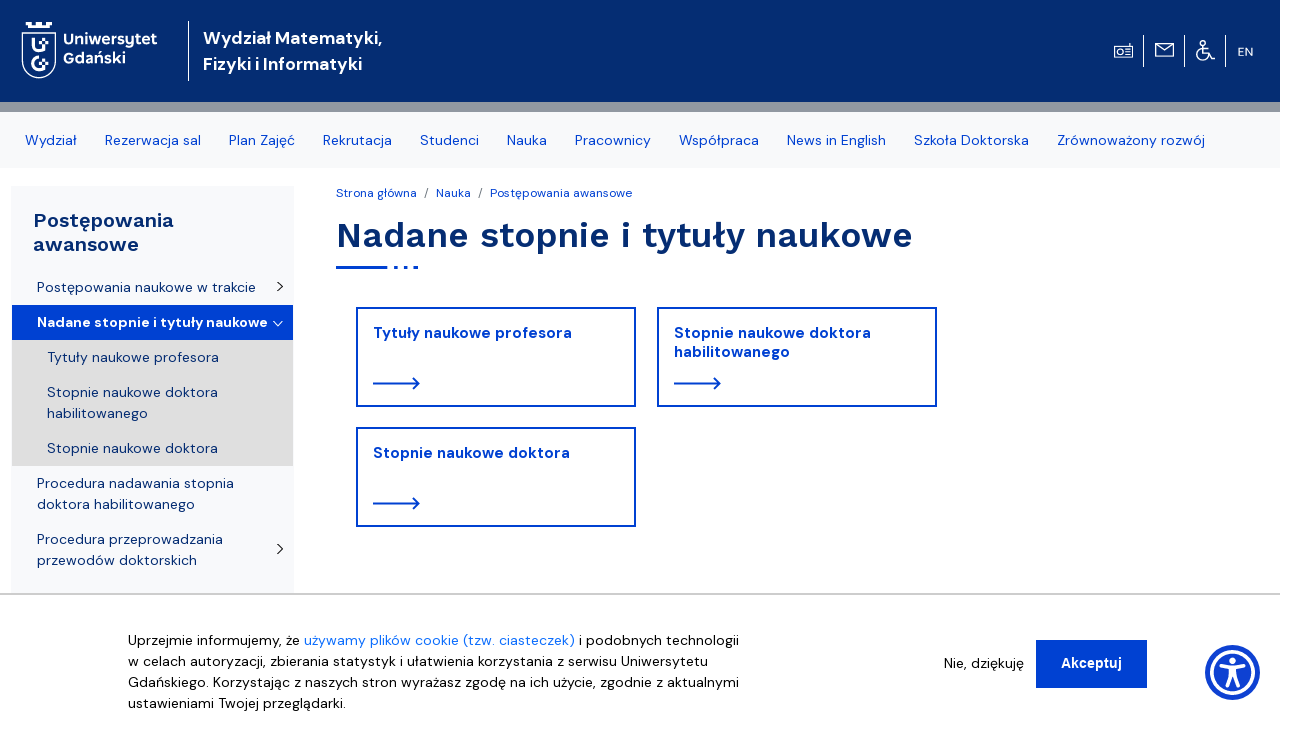

--- FILE ---
content_type: text/html; charset=UTF-8
request_url: https://mfi.ug.edu.pl/nauka/postepowania-awansowe/nadane-stopnie-i-tytuly-naukowe
body_size: 11433
content:
<!DOCTYPE html>
<html lang="pl" dir="ltr" prefix="content: http://purl.org/rss/1.0/modules/content/  dc: http://purl.org/dc/terms/  foaf: http://xmlns.com/foaf/0.1/  og: http://ogp.me/ns#  rdfs: http://www.w3.org/2000/01/rdf-schema#  schema: http://schema.org/  sioc: http://rdfs.org/sioc/ns#  sioct: http://rdfs.org/sioc/types#  skos: http://www.w3.org/2004/02/skos/core#  xsd: http://www.w3.org/2001/XMLSchema# ">
  <head>
    <meta charset="utf-8" />
<noscript><style>form.antibot * :not(.antibot-message) { display: none !important; }</style>
</noscript><script>window.dataLayer = window.dataLayer || [];function gtag(){dataLayer.push(arguments)};gtag("js", new Date());gtag("set", "developer_id.dMDhkMT", true);gtag("config", "UA-22577093-2", {"groups":"default","anonymize_ip":true,"link_attribution":true,"allow_ad_personalization_signals":false,"page_path":location.pathname + location.search + location.hash});gtag("config", "G-8BCSP4BDLX", {"groups":"default","link_attribution":true,"allow_ad_personalization_signals":false,"page_location":location.pathname + location.search + location.hash});</script>
<meta name="Generator" content="Drupal 9 (https://www.drupal.org)" />
<meta name="MobileOptimized" content="width" />
<meta name="HandheldFriendly" content="true" />
<meta name="viewport" content="width=device-width, initial-scale=1, shrink-to-fit=no" />
<script>window.euCookieComplianceLoadScripts = function(category) {var scriptTag = document.createElement("script");scriptTag.src = "https:\/\/www.googletagmanager.com\/gtag\/js";document.body.appendChild(scriptTag);var scriptTag = document.createElement("script");scriptTag.src = "https:\/\/www.google-analytics.com\/analytics.js";document.body.appendChild(scriptTag);}</script>
<style>div#sliding-popup, div#sliding-popup .eu-cookie-withdraw-banner, .eu-cookie-withdraw-tab {background: #f5f5f5} div#sliding-popup.eu-cookie-withdraw-wrapper { background: transparent; } #sliding-popup h1, #sliding-popup h2, #sliding-popup h3, #sliding-popup p, #sliding-popup label, #sliding-popup div, .eu-cookie-compliance-more-button, .eu-cookie-compliance-secondary-button, .eu-cookie-withdraw-tab { color: #000000;} .eu-cookie-withdraw-tab { border-color: #000000;}
      .disagree-button.eu-cookie-compliance-more-button:focus,
      .eu-cookie-compliance-agree-button:focus,
      .eu-cookie-compliance-default-button:focus,
      .eu-cookie-compliance-hide-button:focus,
      .eu-cookie-compliance-more-button-thank-you:focus,
      .eu-cookie-withdraw-button:focus,
      .eu-cookie-compliance-save-preferences-button:focus { outline: 3px solid #f00; }</style>
<meta http-equiv="x-ua-compatible" content="ie=edge" />
<link rel="shortcut icon" href="/sites/mfi.ug.edu.pl/files/favicon.svg" type="image/svg+xml" />
<link rel="canonical" href="/nauka/postepowania-awansowe/nadane-stopnie-i-tytuly-naukowe" />
<link rel="shortlink" href="/taxonomy/term/31047" />
<link rel="delete-form" href="/taxonomy/term/31047/delete" />
<link rel="edit-form" href="/taxonomy/term/31047/edit" />
<link rel="clone-form" href="/entity_clone/taxonomy_term/31047" />
<link rel="devel-load" href="/devel/taxonomy_term/31047" />
<link rel="devel-render" href="/devel/taxonomy_term/31047/render" />
<link rel="devel-definition" href="/devel/taxonomy_term/31047/definition" />
<link rel="revision" href="/nauka/postepowania-awansowe/nadane-stopnie-i-tytuly-naukowe" />
<link rel="token-devel" href="/taxonomy/term/31047/devel/token" />

<!-- parent_path: 'themes/faculty_base' -->
      <link rel="icon" href="/themes/faculty_base/images/favicons/favicon.ico" sizes="any">
      <link rel="icon" href="/themes/faculty_base/images/favicons/favicon.svg" type="image/svg+xml">
      <link rel="apple-touch-icon" href="/themes/faculty_base/images/favicons/apple-touch-icon.png">
      <link rel="manifest" href="/themes/faculty_base/site.webmanifest">

    <title>Nadane stopnie i tytuły naukowe | Wydział Matematyki, Fizyki i Informatyki Uniwersytetu Gdańskiego</title>
    <link rel="stylesheet" media="all" href="/libraries/superfish/css/superfish.css?t5pi2r" />
<link rel="stylesheet" media="all" href="/core/modules/system/css/components/ajax-progress.module.css?t5pi2r" />
<link rel="stylesheet" media="all" href="/core/modules/system/css/components/align.module.css?t5pi2r" />
<link rel="stylesheet" media="all" href="/core/modules/system/css/components/autocomplete-loading.module.css?t5pi2r" />
<link rel="stylesheet" media="all" href="/core/modules/system/css/components/fieldgroup.module.css?t5pi2r" />
<link rel="stylesheet" media="all" href="/core/modules/system/css/components/container-inline.module.css?t5pi2r" />
<link rel="stylesheet" media="all" href="/core/modules/system/css/components/clearfix.module.css?t5pi2r" />
<link rel="stylesheet" media="all" href="/core/modules/system/css/components/details.module.css?t5pi2r" />
<link rel="stylesheet" media="all" href="/core/modules/system/css/components/hidden.module.css?t5pi2r" />
<link rel="stylesheet" media="all" href="/core/modules/system/css/components/item-list.module.css?t5pi2r" />
<link rel="stylesheet" media="all" href="/core/modules/system/css/components/js.module.css?t5pi2r" />
<link rel="stylesheet" media="all" href="/core/modules/system/css/components/nowrap.module.css?t5pi2r" />
<link rel="stylesheet" media="all" href="/core/modules/system/css/components/position-container.module.css?t5pi2r" />
<link rel="stylesheet" media="all" href="/core/modules/system/css/components/progress.module.css?t5pi2r" />
<link rel="stylesheet" media="all" href="/core/modules/system/css/components/reset-appearance.module.css?t5pi2r" />
<link rel="stylesheet" media="all" href="/core/modules/system/css/components/resize.module.css?t5pi2r" />
<link rel="stylesheet" media="all" href="/core/modules/system/css/components/sticky-header.module.css?t5pi2r" />
<link rel="stylesheet" media="all" href="/core/modules/system/css/components/system-status-counter.css?t5pi2r" />
<link rel="stylesheet" media="all" href="/core/modules/system/css/components/system-status-report-counters.css?t5pi2r" />
<link rel="stylesheet" media="all" href="/core/modules/system/css/components/system-status-report-general-info.css?t5pi2r" />
<link rel="stylesheet" media="all" href="/core/modules/system/css/components/tabledrag.module.css?t5pi2r" />
<link rel="stylesheet" media="all" href="/core/modules/system/css/components/tablesort.module.css?t5pi2r" />
<link rel="stylesheet" media="all" href="/core/modules/system/css/components/tree-child.module.css?t5pi2r" />
<link rel="stylesheet" media="all" href="/core/modules/views/css/views.module.css?t5pi2r" />
<link rel="stylesheet" media="all" href="/modules/contrib/eu_cookie_compliance/css/eu_cookie_compliance.css?t5pi2r" />
<link rel="stylesheet" media="all" href="/modules/contrib/colorbox/styles/stockholmsyndrome/colorbox_style.css?t5pi2r" />
<link rel="stylesheet" media="all" href="/modules/contrib/search_kint/search_kint.css?t5pi2r" />
<link rel="stylesheet" media="all" href="/themes/faculty_base/css/components/ckeditor-accordion.css?t5pi2r" />
<link rel="stylesheet" media="all" href="/modules/contrib/ckeditor_readmore/css/ckeditor-readmore.css?t5pi2r" />
<link rel="stylesheet" media="all" href="/themes/bootstrap_barrio/css/components/user.css?t5pi2r" />
<link rel="stylesheet" media="all" href="/themes/bootstrap_barrio/css/components/progress.css?t5pi2r" />
<link rel="stylesheet" media="all" href="/themes/faculty_base/css/root-colors.css?t5pi2r" />
<link rel="stylesheet" media="all" href="/themes/faculty_base/css/buttons.css?t5pi2r" />
<link rel="stylesheet" media="all" href="/themes/faculty_base/css/flexslider.css?t5pi2r" />
<link rel="stylesheet" media="all" href="/themes/faculty_base/css/newest-news.css?t5pi2r" />
<link rel="stylesheet" media="all" href="/themes/faculty_base/css/kafle-centralne.css?t5pi2r" />
<link rel="stylesheet" media="all" href="/themes/faculty_base/css/kafle-linki.css?t5pi2r" />
<link rel="stylesheet" media="all" href="/themes/faculty_base/css/footer.css?t5pi2r" />
<link rel="stylesheet" media="all" href="/themes/faculty_base/css/ug-w-liczbach.css?t5pi2r" />
<link rel="stylesheet" media="all" href="/themes/faculty_base/css/rekrutacja.css?t5pi2r" />
<link rel="stylesheet" media="all" href="/themes/faculty_base/css/components/tabledrag.css?t5pi2r" />
<link rel="stylesheet" media="all" href="/themes/faculty_base/css/components/ckeditor-styles.css?t5pi2r" />
<link rel="stylesheet" media="all" href="/themes/faculty_base/css/eu_cookie_compliance.css?t5pi2r" />
<link rel="stylesheet" media="all" href="/themes/faculty_base/css/information.css?t5pi2r" />
<link rel="stylesheet" media="all" href="/themes/faculty_base/css/style.css?t5pi2r" />
<link rel="stylesheet" media="all" href="/themes/bootstrap_barrio/css/components/affix.css?t5pi2r" />
<link rel="stylesheet" media="all" href="/themes/bootstrap_barrio/css/components/book.css?t5pi2r" />
<link rel="stylesheet" media="all" href="/themes/bootstrap_barrio/css/components/contextual.css?t5pi2r" />
<link rel="stylesheet" media="all" href="/themes/bootstrap_barrio/css/components/feed-icon.css?t5pi2r" />
<link rel="stylesheet" media="all" href="/themes/bootstrap_barrio/css/components/field.css?t5pi2r" />
<link rel="stylesheet" media="all" href="/themes/bootstrap_barrio/css/components/header.css?t5pi2r" />
<link rel="stylesheet" media="all" href="/themes/bootstrap_barrio/css/components/help.css?t5pi2r" />
<link rel="stylesheet" media="all" href="/themes/bootstrap_barrio/css/components/icons.css?t5pi2r" />
<link rel="stylesheet" media="all" href="/themes/bootstrap_barrio/css/components/image-button.css?t5pi2r" />
<link rel="stylesheet" media="all" href="/themes/bootstrap_barrio/css/components/item-list.css?t5pi2r" />
<link rel="stylesheet" media="all" href="/themes/bootstrap_barrio/css/components/list-group.css?t5pi2r" />
<link rel="stylesheet" media="all" href="/themes/bootstrap_barrio/css/components/page.css?t5pi2r" />
<link rel="stylesheet" media="all" href="/themes/bootstrap_barrio/css/components/search-form.css?t5pi2r" />
<link rel="stylesheet" media="all" href="/themes/bootstrap_barrio/css/components/shortcut.css?t5pi2r" />
<link rel="stylesheet" media="all" href="/themes/bootstrap_barrio/css/components/sidebar.css?t5pi2r" />
<link rel="stylesheet" media="all" href="/themes/bootstrap_barrio/css/components/site-footer.css?t5pi2r" />
<link rel="stylesheet" media="all" href="/themes/bootstrap_barrio/css/components/skip-link.css?t5pi2r" />
<link rel="stylesheet" media="all" href="/themes/bootstrap_barrio/css/components/table.css?t5pi2r" />
<link rel="stylesheet" media="all" href="/themes/bootstrap_barrio/css/components/tabledrag.css?t5pi2r" />
<link rel="stylesheet" media="all" href="/themes/bootstrap_barrio/css/components/tableselect.css?t5pi2r" />
<link rel="stylesheet" media="all" href="/themes/bootstrap_barrio/css/components/tablesort-indicator.css?t5pi2r" />
<link rel="stylesheet" media="all" href="/themes/bootstrap_barrio/css/components/ui.widget.css?t5pi2r" />
<link rel="stylesheet" media="all" href="/themes/bootstrap_barrio/css/components/tabs.css?t5pi2r" />
<link rel="stylesheet" media="all" href="/themes/bootstrap_barrio/css/components/toolbar.css?t5pi2r" />
<link rel="stylesheet" media="all" href="/themes/bootstrap_barrio/css/components/vertical-tabs.css?t5pi2r" />
<link rel="stylesheet" media="all" href="/themes/bootstrap_barrio/css/components/views.css?t5pi2r" />
<link rel="stylesheet" media="all" href="/themes/bootstrap_barrio/css/components/ui-dialog.css?t5pi2r" />
<link rel="stylesheet" media="all" href="/sites/mfi.ug.edu.pl/themes/faculty_mfi/css/style.css?t5pi2r" />
<link rel="stylesheet" media="all" href="/themes/bootstrap_barrio/css/components/breadcrumb.css?t5pi2r" />
<link rel="stylesheet" media="all" href="//cdn.jsdelivr.net/npm/bootstrap@5.2.3/dist/css/bootstrap.min.css" />
<link rel="stylesheet" media="all" href="//cdn.jsdelivr.net/npm/bootstrap-icons@1.10.3/font/bootstrap-icons.css" />
<link rel="stylesheet" media="all" href="/themes/bootstrap_barrio/css/colors/messages/messages-white.css?t5pi2r" />
<link rel="stylesheet" media="print" href="/themes/bootstrap_barrio/css/print.css?t5pi2r" />

    
  </head>
  <body class="layout-one-sidebar layout-sidebar-first page-taxonomy-term-31047 page-vocabulary-architektura page-view-taxonomy-term path-taxonomy">
    <a href="#main-content" class="visually-hidden focusable skip-link">
      Przejdź do treści
    </a>
    
      <div class="dialog-off-canvas-main-canvas" data-off-canvas-main-canvas>
    <div id="page-wrapper"  class="mfi-ug mfi-version mfi-ug mfi-version" >
	<div id="page" class="page-content">


		<header id="header" class="header sticky-top" role="banner" aria-label="Nagłówek">

			<div class="navbar navbar-expand-lg navbar-dark bg-header py-4 ">
															<div class="container">
							<div class="w-100 d-flex">
								  <div id="block-faculty-mfi-logoug" class="pr-md-4 col-sm-auto col-5 block block-block-content block-block-content1466fd96-9f4d-4a04-b6a6-cade332da551">
  
    
      <div class="m-0 content">
      
            <div class="clearfix text-formatted field field--name-body field--type-text-with-summary field--label-hidden field__item"><a class="navbar-brand" href="https://ug.edu.pl/" title="Strona główna"><img alt="Strona główna" class="align-top d-inline-block img-fluid" src="/themes/ug_faculty/images/logo-UG.svg" /></a>
</div>
      
    </div>
  </div>
<div id="block-faculty-mfi-nazwawydzialu" class="d-flex navbar-brand m-0 col col-md-auto align-items-center block block-block-content block-block-content235a4a0d-cca6-413e-8688-77d505edf3ce">
  
    
      <div class="text-light nazwa text-wrap content">
      
            <div class="clearfix text-formatted field field--name-body field--type-text-with-summary field--label-hidden field__item"><a href="/" class="text-white fs-5 fw-bold">Wydział Matematyki, <br>Fizyki i Informatyki</a>
</div>
      
    </div>
  </div>
<div id="block-faculty-mfi-ikonytechniczne" class="d-none d-lg-flex align-items-center pr-4 w-auto ms-auto block block-block-content block-block-contenta8295708-6016-4580-a9fe-5b0afe4aa874">
  
    
      <div class="d-flex align-items-center">
      
            
      
      
                  
            <div class="clearfix text-formatted field field--name-body field--type-text-with-summary field--label-hidden field__item"><div class="row d-none d-lg-flex">
<div class="col pt-1 text-center border-end border-light"><a href="javascript:void(0)" id="radiomors" onclick="window.open('http://player.mors.ug.edu.pl/sites/all/modules/jplayer/mors_popup.html', 'newWin','width=280,height=220')" tabindex="1" title="Słucha  Radia MORS"><img alt="Radio MORS" src="https://ug.edu.pl/themes/ug_faculty/images/radio.svg" /></a>
  </div>
<div class="col pt-1 text-center border-end border-light"><a href="https://outlook.com/ug.edu.pl" id="webmail" title="Poczta uniwersytecka"><img alt="Poczta UG" src="https://ug.edu.pl/themes/ug_faculty/images/mail.svg" /></a>
  </div>
<div class="col pt-1 text-center border-end border-light"><a href="http://bariery.ug.edu.pl" id="accessibility" title="Strona Biura ds. Osób Niepełnosprawnych"><img alt="Dla niepełnosprawnych" src="https://ug.edu.pl/themes/ug_faculty/images/wheelchair.svg" /></a>
  </div>
<div class="col pt-1 text-center border-0"><a href="https://en.mfi.ug.edu.pl" id="english" lang="en" title="English Version" xml:lang="en"><img alt="English Version" src="https://ug.edu.pl/themes/ug_faculty/images/en.svg" style="max-height: 38px;  min-height: 2em;" /></a>
  </div>
</div>
</div>
      
            <div class="mx-2">
        
      </div>
    </div>
      </div>


							</div>
											</div>
				</div>

							<nav class="navigation bg-light navbar-nav-scroll border-10 mb-1" role="navigation">
					<div class="container py-0 my-0">
						  <div class="menutop d-flex region region-primary-menu">
    <div id="block-faculty-mfi-menuglowne" class="menu-sf-faculty block block-superfish block-superfishmenu-glowne">
  
    
      <div class="content">
      


<ul id="superfish-menu-glowne" class="menu sf-menu sf-menu-glowne sf-horizontal sf-style-none megamennu">

  <li class="row d-flex d-md-none">
    <div class="col-auto">
      <a href="http://player.mors.ug.edu.pl/sites/all/modules/jplayer/mors_popup.html" tabindex="-1"
        title="Listen to Radio MORS" target="_blank">
        <span class="material-icons text-secondary">
          radio
        </span>
      </a>
    </div>
    <div class="col-auto pt-1">
      <a  href="https://outlook.com/ug.edu.pl" id="webmail" title="Poczta uniwersytecka">
      <span class="material-icons text-secondary">
        mail
      </span>
    </a>
    </div>
    <div class="col-auto pt-1"><a href="http://bariery.ug.edu.pl" id="accessibility"
      title="Strona Biura ds. Osób Niepełnosprawnych"><span class="material-icons text-secondary">accessible</span></a></div>
    <div class="col-auto d-flex align-items-center  fw-bold fs-3 text-secondary">

        

  <div class="en">
                                                                    <a href="https://en.mfi.ug.edu.pl/" id="english" lang="en" title="English Version - Angielska wersja" class="other_language_lang fs-3">
      en
    </a>
   
  </div>

    
    </div>
    </li>

  
<li id="menu-glowne-taxonomy-menumenu-linktaxonomy-menumenu-linkmenu-glowne25596" class="sf-depth-1 menu-list menuparent"><a href="/wydzial" class="sf-depth-1 menuparent">Wydział</a><ul class="sf-multicolumn"><li class="sf-multicolumn-wrapper "><ol><li id="menu-glowne-taxonomy-menumenu-linktaxonomy-menumenu-linkmenu-glowne27742" class="sf-depth-2 menu-list sf-no-children"><a href="/wydzial/wladze" class="sf-depth-2">Władze</a></li><li id="menu-glowne-taxonomy-menumenu-linktaxonomy-menumenu-linkmenu-glowne38147" class="sf-depth-2 menu-list sf-no-children"><a href="/wydzial/biuro-dziekana" class="sf-depth-2">Biuro Dziekana</a></li><li id="menu-glowne-taxonomy-menumenu-linktaxonomy-menumenu-linkmenu-glowne44543" class="sf-depth-2 menu-list sf-no-children"><a href="/wydzial/instytuty" class="sf-depth-2">Instytuty</a></li><li id="menu-glowne-taxonomy-menumenu-linktaxonomy-menumenu-linkmenu-glowne25681" class="sf-depth-2 menu-list sf-no-children"><a href="/wydzial/jednostki-organizacyjne" class="sf-depth-2">Jednostki organizacyjne</a></li><li id="menu-glowne-taxonomy-menumenu-linktaxonomy-menumenu-linkmenu-glowne28268" class="sf-depth-2 menu-list sf-no-children"><a href="/wydzial/dziekanat" class="sf-depth-2">Dziekanat</a></li><li id="menu-glowne-taxonomy-menumenu-linktaxonomy-menumenu-linkmenu-glowne44423" class="sf-depth-2 menu-list sf-no-children"><a href="/wydzial/rada-wydzialu" class="sf-depth-2">Rada Wydziału</a></li><li id="menu-glowne-taxonomy-menumenu-linktaxonomy-menumenu-linkmenu-glowne28827" class="sf-depth-2 menu-list sf-no-children"><a href="/wydzial/wydzialowe-komisje-i-zespoly" class="sf-depth-2">Wydziałowe Komisje i Zespoły</a></li><li id="menu-glowne-taxonomy-menumenu-linktaxonomy-menumenu-linkmenu-glowne41629" class="sf-depth-2 menu-list sf-no-children"><a href="/wydzial/zasluzeni-dla-wydzialu" class="sf-depth-2">Zasłużeni dla Wydziału</a></li><li id="menu-glowne-taxonomy-menumenu-linktaxonomy-menumenu-linkmenu-glowne38445" class="sf-depth-2 menu-list sf-no-children"><a href="/wydzial/doktorzy-honoris-causa" class="sf-depth-2">Doktorzy Honoris Causa</a></li><li id="menu-glowne-taxonomy-menumenu-linktaxonomy-menumenu-linkmenu-glowne39571" class="sf-depth-2 menu-list sf-no-children"><a href="/wydzial/rady-programowe-kierunkow" class="sf-depth-2">Rady Programowe Kierunków</a></li><li id="menu-glowne-taxonomy-menumenu-linktaxonomy-menumenu-linkmenu-glowne42621" class="sf-depth-2 menu-list sf-no-children"><a href="/wydzial/historia-wydzialu" class="sf-depth-2">Historia Wydziału</a></li><li id="menu-glowne-taxonomy-menumenu-linktaxonomy-menumenu-linkmenu-glowne25675" class="sf-depth-2 menu-list sf-no-children"><a href="/wydzial/kontakt" class="sf-depth-2">Kontakt</a></li><li id="menu-glowne-taxonomy-menumenu-linktaxonomy-menumenu-linkmenu-glowne30786" class="sf-depth-2 menu-list sf-no-children"><a href="/wydzial/aktualnosci" class="sf-depth-2">Aktualności</a></li></ol></li></ul></li><li id="menu-glowne-taxonomy-menumenu-linktaxonomy-menumenu-linkmenu-glowne45020" class="sf-depth-1 menu-list sf-no-children"><a href="/rezerwacja-sal" class="sf-depth-1">Rezerwacja sal</a></li><li id="menu-glowne-taxonomy-menumenu-linktaxonomy-menumenu-linkmenu-glowne45024" class="sf-depth-1 menu-list sf-no-children"><a href="/plan-zajec" class="sf-depth-1">Plan Zajęć</a></li><li id="menu-glowne-taxonomy-menumenu-linktaxonomy-menumenu-linkmenu-glowne25606" class="sf-depth-1 menu-list menuparent"><a href="/rekrutacja" class="sf-depth-1 menuparent">Rekrutacja</a><ul class="sf-multicolumn"><li class="sf-multicolumn-wrapper "><ol><li id="menu-glowne-taxonomy-menumenu-linktaxonomy-menumenu-linkmenu-glowne25691" class="sf-depth-2 menu-list sf-no-children"><a href="/rekrutacja/zasady-rekrutacji" class="sf-depth-2">Zasady rekrutacji</a></li><li id="menu-glowne-taxonomy-menumenu-linktaxonomy-menumenu-linkmenu-glowne43793" class="sf-depth-2 menu-list sf-no-children"><a href="/rekrutacja/terminy-rekrutacji-i-adresy-komisji" class="sf-depth-2">Terminy rekrutacji i adresy komisji</a></li><li id="menu-glowne-taxonomy-menumenu-linktaxonomy-menumenu-linkmenu-glowne28397" class="sf-depth-2 menu-list sf-no-children"><a href="/rekrutacja/studia-i-stopnia" class="sf-depth-2">Studia I stopnia</a></li><li id="menu-glowne-taxonomy-menumenu-linktaxonomy-menumenu-linkmenu-glowne28398" class="sf-depth-2 menu-list sf-no-children"><a href="/rekrutacja/studia-ii-stopnia" class="sf-depth-2">Studia II stopnia</a></li><li id="menu-glowne-taxonomy-menumenu-linktaxonomy-menumenu-linkmenu-glowne27393" class="sf-depth-2 menu-list sf-no-children"><a href="/rekrutacja/szkola-doktorska-nauk-scislych-i-przyrodniczych" class="sf-depth-2">Szkoła Doktorska Nauk Ścisłych i Przyrodniczych</a></li><li id="menu-glowne-taxonomy-menumenu-linktaxonomy-menumenu-linkmenu-glowne27392" class="sf-depth-2 menu-list sf-no-children"><a href="/rekrutacja/studia-podyplomowe" class="sf-depth-2">Studia podyplomowe</a></li></ol></li></ul></li><li id="menu-glowne-taxonomy-menumenu-linktaxonomy-menumenu-linkmenu-glowne25616" class="sf-depth-1 menu-list menuparent"><a href="/studenci" class="sf-depth-1 menuparent">Studenci</a><ul class="sf-multicolumn"><li class="sf-multicolumn-wrapper "><ol><li id="menu-glowne-taxonomy-menumenu-linktaxonomy-menumenu-linkmenu-glowne40368" class="sf-depth-2 menu-list sf-no-children"><a href="/studenci/komunikaty-dziekanatu" class="sf-depth-2">Komunikaty Dziekanatu</a></li><li id="menu-glowne-taxonomy-menumenu-linktaxonomy-menumenu-linkmenu-glowne45040" class="sf-depth-2 menu-list sf-no-children"><a href="/studenci/ksztalcenie-nauczycieli-przedmiotu" class="sf-depth-2">Kształcenie nauczycieli przedmiotu</a></li><li id="menu-glowne-taxonomy-menumenu-linktaxonomy-menumenu-linkmenu-glowne25686" class="sf-depth-2 menu-list sf-no-children"><a href="/studenci/exchange" class="sf-depth-2">Wymiana studencka/Students exchange</a></li><li id="menu-glowne-taxonomy-menumenu-linktaxonomy-menumenu-linkmenu-glowne43378" class="sf-depth-2 menu-list sf-no-children"><a href="/studenci/karty-przedmiotow-aktualne-programy-studiow" class="sf-depth-2">Karty przedmiotów - aktualne programy studiów</a></li><li id="menu-glowne-taxonomy-menumenu-linktaxonomy-menumenu-linkmenu-glowne44251" class="sf-depth-2 menu-list sf-no-children"><a href="/studenci/stypendia" class="sf-depth-2">Stypendia</a></li><li id="menu-glowne-taxonomy-menumenu-linktaxonomy-menumenu-linkmenu-glowne40597" class="sf-depth-2 menu-list sf-no-children"><a href="/studenci/plany-zajec" class="sf-depth-2">Plany zajęć</a></li><li id="menu-glowne-taxonomy-menumenu-linktaxonomy-menumenu-linkmenu-glowne39789" class="sf-depth-2 menu-list sf-no-children"><a href="/studenci/niezbednik-studenta-1-roku" class="sf-depth-2">Niezbędnik studenta 1 roku</a></li><li id="menu-glowne-taxonomy-menumenu-linktaxonomy-menumenu-linkmenu-glowne40371" class="sf-depth-2 menu-list sf-no-children"><a href="/studenci/legitymacja-studencka" class="sf-depth-2">Legitymacja studencka</a></li><li id="menu-glowne-taxonomy-menumenu-linktaxonomy-menumenu-linkmenu-glowne43278" class="sf-depth-2 menu-list sf-no-children"><a href="/studenci/informacje-dziekanatu" class="sf-depth-2">Informacje Dziekanatu</a></li><li id="menu-glowne-taxonomy-menumenu-linktaxonomy-menumenu-linkmenu-glowne40376" class="sf-depth-2 menu-list sf-no-children"><a href="/studenci/praktyki" class="sf-depth-2">Praktyki</a></li><li id="menu-glowne-taxonomy-menumenu-linktaxonomy-menumenu-linkmenu-glowne43820" class="sf-depth-2 menu-list sf-no-children"><a href="/studenci/biuro-karier" class="sf-depth-2">Biuro Karier</a></li><li id="menu-glowne-taxonomy-menumenu-linktaxonomy-menumenu-linkmenu-glowne44967" class="sf-depth-2 menu-list sf-no-children"><a href="/studenci/egzaminy-dyplomowe" class="sf-depth-2">Egzaminy dyplomowe</a></li><li id="menu-glowne-taxonomy-menumenu-linktaxonomy-menumenu-linkmenu-glowne39400" class="sf-depth-2 menu-list sf-no-children"><a href="/studenci/jakosc-ksztalcenia" class="sf-depth-2">Jakość kształcenia</a></li><li id="menu-glowne-taxonomy-menumenu-linktaxonomy-menumenu-linkmenu-glowne43302" class="sf-depth-2 menu-list sf-no-children"><a href="/studenci/programy-studiow-zakonczonych-naborow" class="sf-depth-2">Programy studiów zakończonych naborów</a></li><li id="menu-glowne-taxonomy-menumenu-linktaxonomy-menumenu-linkmenu-glowne36807" class="sf-depth-2 menu-list sf-no-children"><a href="/studenci/samorzad-studentow" class="sf-depth-2">Samorząd Studentów</a></li></ol></li></ul></li><li id="menu-glowne-taxonomy-menumenu-linktaxonomy-menumenu-linkmenu-glowne25611" class="active-trail sf-depth-1 menu-list menuparent"><a href="/nauka" class="sf-depth-1 menuparent">Nauka</a><ul class="sf-multicolumn"><li class="sf-multicolumn-wrapper "><ol><li id="menu-glowne-taxonomy-menumenu-linktaxonomy-menumenu-linkmenu-glowne43504" class="sf-depth-2 menu-list sf-no-children"><a href="/nauka/popularyzacja-nauki" class="sf-depth-2">Popularyzacja nauki</a></li><li id="menu-glowne-taxonomy-menumenu-linktaxonomy-menumenu-linkmenu-glowne42052" class="sf-depth-2 menu-list sf-no-children"><a href="/nauka/rady-dyscyplin-naukowych" class="sf-depth-2">Rady dyscyplin naukowych</a></li><li id="menu-glowne-taxonomy-menumenu-linktaxonomy-menumenu-linkmenu-glowne41751" class="active-trail sf-depth-2 menu-list sf-no-children"><a href="/nauka/postepowania-awansowe" class="sf-depth-2">Postępowania awansowe</a></li><li id="menu-glowne-taxonomy-menumenu-linktaxonomy-menumenu-linkmenu-glowne25687" class="sf-depth-2 menu-list sf-no-children"><a href="/nauka/granty-i-konkursy" class="sf-depth-2">Granty i konkursy</a></li><li id="menu-glowne-taxonomy-menumenu-linktaxonomy-menumenu-linkmenu-glowne36973" class="sf-depth-2 menu-list sf-no-children"><a href="/nauka/publikacje-naukowe" class="sf-depth-2">Publikacje naukowe</a></li><li id="menu-glowne-taxonomy-menumenu-linktaxonomy-menumenu-linkmenu-glowne25684" class="sf-depth-2 menu-list sf-no-children"><a href="/nauka/konferencje-i-seminaria" class="sf-depth-2">Konferencje i seminaria</a></li><li id="menu-glowne-taxonomy-menumenu-linktaxonomy-menumenu-linkmenu-glowne25685" class="sf-depth-2 menu-list sf-no-children"><a href="/nauka/kola-naukowe" class="sf-depth-2">Koła naukowe</a></li><li id="menu-glowne-taxonomy-menumenu-linktaxonomy-menumenu-linkmenu-glowne25683" class="sf-depth-2 menu-list sf-no-children"><a href="/nauka/badania-naukowe" class="sf-depth-2">Badania naukowe</a></li><li id="menu-glowne-taxonomy-menumenu-linktaxonomy-menumenu-linkmenu-glowne25693" class="sf-depth-2 menu-list sf-no-children"><a href="/nauka/doktoranci-stypendia-obrony-nagrody" class="sf-depth-2">Doktoranci- stypendia, obrony, nagrody</a></li></ol></li></ul></li><li id="menu-glowne-taxonomy-menumenu-linktaxonomy-menumenu-linkmenu-glowne26100" class="sf-depth-1 menu-list menuparent"><a href="/pracownicy" class="sf-depth-1 menuparent">Pracownicy</a><ul class="sf-multicolumn"><li class="sf-multicolumn-wrapper "><ol><li id="menu-glowne-taxonomy-menumenu-linktaxonomy-menumenu-linkmenu-glowne43950" class="sf-depth-2 menu-list sf-no-children"><a href="/pracownicy/tutorzy" class="sf-depth-2">Tutorzy</a></li><li id="menu-glowne-taxonomy-menumenu-linktaxonomy-menumenu-linkmenu-glowne25676" class="sf-depth-2 menu-list sf-no-children"><a href="/pracownicy/sklad-osobowy" class="sf-depth-2">Skład osobowy</a></li><li id="menu-glowne-taxonomy-menumenu-linktaxonomy-menumenu-linkmenu-glowne43961" class="sf-depth-2 menu-list sf-no-children"><a href="/pracownicy/tutors" class="sf-depth-2">Tutors</a></li><li id="menu-glowne-taxonomy-menumenu-linktaxonomy-menumenu-linkmenu-glowne45050" class="sf-depth-2 menu-list sf-no-children"><a href="/pracownicy/oferty-pracy" class="sf-depth-2">Oferty pracy</a></li><li id="menu-glowne-taxonomy-menumenu-linktaxonomy-menumenu-linkmenu-glowne41211" class="sf-depth-2 menu-list sf-no-children"><a href="/pracownicy/oferty-pracy-w-projektach" class="sf-depth-2">Oferty pracy w projektach</a></li><li id="menu-glowne-taxonomy-menumenu-linktaxonomy-menumenu-linkmenu-glowne25689" class="sf-depth-2 menu-list sf-no-children"><a href="/pracownicy/portal-pracownika" class="sf-depth-2">Portal Pracownika</a></li><li id="menu-glowne-taxonomy-menumenu-linktaxonomy-menumenu-linkmenu-glowne31320" class="sf-depth-2 menu-list sf-no-children"><a href="/pracownicy/portal-edukacyjny" class="sf-depth-2">Portal Edukacyjny</a></li><li id="menu-glowne-taxonomy-menumenu-linktaxonomy-menumenu-linkmenu-glowne25688" class="sf-depth-2 menu-list sf-no-children"><a href="/pracownicy/komunikaty" class="sf-depth-2">Komunikaty</a></li></ol></li></ul></li><li id="menu-glowne-taxonomy-menumenu-linktaxonomy-menumenu-linkmenu-glowne25621" class="sf-depth-1 menu-list menuparent"><a href="/wspolpraca" class="sf-depth-1 menuparent">Współpraca</a><ul class="sf-multicolumn"><li class="sf-multicolumn-wrapper "><ol><li id="menu-glowne-taxonomy-menumenu-linktaxonomy-menumenu-linkmenu-glowne25680" class="sf-depth-2 menu-list sf-no-children"><a href="/wspolpraca/wspolpraca-z-pracodawcami" class="sf-depth-2">Współpraca z pracodawcami</a></li><li id="menu-glowne-taxonomy-menumenu-linktaxonomy-menumenu-linkmenu-glowne25692" class="sf-depth-2 menu-list sf-no-children"><a href="/wspolpraca/absolwenci" class="sf-depth-2">Absolwenci</a></li><li id="menu-glowne-taxonomy-menumenu-linktaxonomy-menumenu-linkmenu-glowne45048" class="sf-depth-2 menu-list sf-no-children"><a href="/wspolpraca/akademia-przedsiebiorczosci-i-innowacyjnosci-w-technologii" class="sf-depth-2">Akademia Przedsiębiorczości i Innowacyjności w Technologii</a></li></ol></li></ul></li><li id="menu-glowne-taxonomy-menumenu-linktaxonomy-menumenu-linkmenu-glowne44706" class="sf-depth-1 menu-list menuparent"><a href="/news-english" class="sf-depth-1 menuparent">News in English</a><ul class="sf-multicolumn"><li class="sf-multicolumn-wrapper "><ol><li id="menu-glowne-taxonomy-menumenu-linktaxonomy-menumenu-linkmenu-glowne44707" class="sf-depth-2 menu-list sf-no-children"><a href="/news-english/qit" class="sf-depth-2">QIT</a></li></ol></li></ul></li><li id="menu-glowne-taxonomy-menumenu-linktaxonomy-menumenu-linkmenu-glowne44954" class="sf-depth-1 menu-list menuparent"><a href="/szkola-doktorska" class="sf-depth-1 menuparent">Szkoła Doktorska</a><ul class="sf-multicolumn"><li class="sf-multicolumn-wrapper "><ol><li id="menu-glowne-taxonomy-menumenu-linktaxonomy-menumenu-linkmenu-glowne44955" class="sf-depth-2 menu-list sf-no-children"><a href="/szkola-doktorska/o-szkole" class="sf-depth-2">O szkole</a></li><li id="menu-glowne-taxonomy-menumenu-linktaxonomy-menumenu-linkmenu-glowne44956" class="sf-depth-2 menu-list sf-no-children"><a href="/szkola-doktorska/aktualnosci" class="sf-depth-2">Aktualności</a></li><li id="menu-glowne-taxonomy-menumenu-linktaxonomy-menumenu-linkmenu-glowne44965" class="sf-depth-2 menu-list sf-no-children"><a href="/szkola-doktorska/formularze-do-pobrania" class="sf-depth-2">Formularze do pobrania</a></li><li id="menu-glowne-taxonomy-menumenu-linktaxonomy-menumenu-linkmenu-glowne44960" class="sf-depth-2 menu-list sf-no-children"><a href="/szkola-doktorska/doktoranci" class="sf-depth-2">Doktoranci</a></li><li id="menu-glowne-taxonomy-menumenu-linktaxonomy-menumenu-linkmenu-glowne44957" class="sf-depth-2 menu-list sf-no-children"><a href="/szkola-doktorska/rekrutacja" class="sf-depth-2">Rekrutacja</a></li><li id="menu-glowne-taxonomy-menumenu-linktaxonomy-menumenu-linkmenu-glowne44964" class="sf-depth-2 menu-list sf-no-children"><a href="/szkola-doktorska/kontakt" class="sf-depth-2">Kontakt</a></li></ol></li></ul></li><li id="menu-glowne-taxonomy-menumenu-linktaxonomy-menumenu-linkmenu-glowne44932" class="sf-depth-1 menu-list sf-no-children"><a href="/zrownowazony-rozwoj" class="sf-depth-1">Zrównoważony rozwój</a></li>


</ul>
    </div>
  </div>

  </div>

					</div>
				</nav>
					</header>
		
					<div class="highlighted">
				<aside class="container-fluid section clearfix" role="complementary">
					  <div data-drupal-messages-fallback class="hidden"></div>


				</aside>
			</div>
				
							<div id="main" class="container main-content">
					
					<div class="row gx-5 gy-1 row-offcanvas row-offcanvas-left clearfix">
						<main class="col" role="main" id="content">
							<section class="section">
								  <div id="block-faculty-mfi-breadcrumbs" class="block block-system block-system-breadcrumb-block">
  
    
      <div class="content">
      

  <nav role="navigation" aria-label="breadcrumb">
    <ol class="breadcrumb">
                  <li class="breadcrumb-item">
          <a href="/">Strona główna</a>
        </li>
                        <li class="breadcrumb-item">
          <a href="/nauka">Nauka</a>
        </li>
                        <li class="breadcrumb-item">
          <a href="/nauka/postepowania-awansowe">Postępowania awansowe</a>
        </li>
              </ol>
  </nav>

    </div>
  </div>
<div id="block-faculty-mfi-page-title" class="block block-core block-page-title-block">
  
    
      <div class="content">
      
  <h1 class="title" class="fw-bold">Nadane stopnie i tytuły naukowe</h1>


    </div>
  </div>
<div id="block-faculty-mfi-content" class="block block-system block-system-main-block">
  
    
      <div class="content">
      <div class="views-element-container"><div class="view view-taxonomy-term view-id-taxonomy_term view-display-id-page_1 js-view-dom-id-796d192023ed4a8f90ff730f1e8ec4fc4da00dfa9008ad7e730cbf357d5fc73b">
  
    
      <div class="view-header">
      <div about="/nauka/postepowania-awansowe/nadane-stopnie-i-tytuly-naukowe" id="taxonomy-term-31047" class="taxonomy-term vocabulary-architektura">
  
    
  <div class="content">


                          <div class="views-element-container"><div id="prezentacja_w_kategorii_terminy"  class="ramki views-view-grid">
  <div class="row col-lg-8 m-0 p-0">
    
      
          <div id="views-bootstrap-prezentacja-w-kategorii-terminy-blok-poddzialy"  class="grid views-view-grid row">
          <div class="col-12 col-sm-12 col-md-4 col-lg-6 col-xl-6"><a href="/nauka/postepowania-awansowe/nadane-stopnie-i-tytuly-naukowe/tytuly-naukowe-profesora" class="btn-frame">Tytuły naukowe profesora</a></div>
          <div class="col-12 col-sm-12 col-md-4 col-lg-6 col-xl-6"><a href="/nauka/postepowania-awansowe/nadane-stopnie-i-tytuly-naukowe/stopnie-naukowe-doktora-habilitowanego" class="btn-frame">Stopnie naukowe doktora habilitowanego</a></div>
          <div class="col-12 col-sm-12 col-md-4 col-lg-6 col-xl-6"><a href="/nauka/postepowania-awansowe/nadane-stopnie-i-tytuly-naukowe/stopnie-naukowe-doktora" class="btn-frame">Stopnie naukowe doktora</a></div>
    </div>

      
  </div>
</div>
</div>

        </div>
</div>

    </div>
      
  
              
          </div>
</div>

    </div>
  </div>


							</section>
						</main>
													<div class="sidebar_first sidebar col-md-3 order-first" id="sidebar_first">
								<aside class="section" role="complementary">
									  <nav role="navigation" aria-labelledby="block-faculty-mfi-menu-glowne-menu" id="block-faculty-mfi-menu-glowne" class="mt-3 block navigation sidebar-menu-glowne">
    

  <button class="btn p-0 btn-white d-flex d-lg-none fw-bold fs-5 w-100 text-start justify-content-between" type="button" data-bs-toggle="collapse" data-bs-target="#collapseExample" aria-expanded="false" aria-controls="collapseExample">
    <a href="/nauka/postepowania-awansowe">Postępowania awansowe</a>   <i class="material-icons d-block d-lg-none ml-auto text-primary"> expand_more</i>
  </button>



  <h3 class="px-2 pt-2 mb-3 fw-bold text-dark d-none d-md-block" id="block-faculty-mfi-menu-glowne-menu" class="p-3 "><a href="/nauka/postepowania-awansowe">Postępowania awansowe</a>     
</h3>
  
  <div class="collapse dont-collapse-sm mt-4 mt-lg-0" id="collapseExample">
        
              <ul class="clearfix nav">
                    <li class="nav-item menu-item--collapsed">
                <a href="/nauka/postepowania-awansowe/postepowania-naukowe-w-trakcie" class="nav-link nav-link--nauka-postepowania-awansowe-postepowania-naukowe-w-trakcie" data-drupal-link-system-path="taxonomy/term/25678">Postępowania naukowe w trakcie</a>
              </li>
                <li class="nav-item menu-item--expanded menu-item--active-trail">
                <a href="/nauka/postepowania-awansowe/nadane-stopnie-i-tytuly-naukowe" class="nav-link active nav-link--nauka-postepowania-awansowe-nadane-stopnie-i-tytuly-naukowe is-active" data-drupal-link-system-path="taxonomy/term/31047">Nadane stopnie i tytuły naukowe</a>
                                <ul class="menu">
                    <li class="nav-item">
                <a href="/nauka/postepowania-awansowe/nadane-stopnie-i-tytuly-naukowe/tytuly-naukowe-profesora" class="nav-link nav-link--nauka-postepowania-awansowe-nadane-stopnie-i-tytuly-naukowe-tytuly-naukowe-profesora" data-drupal-link-system-path="taxonomy/term/31638">Tytuły naukowe profesora</a>
              </li>
                <li class="nav-item">
                <a href="/nauka/postepowania-awansowe/nadane-stopnie-i-tytuly-naukowe/stopnie-naukowe-doktora-habilitowanego" class="nav-link nav-link--nauka-postepowania-awansowe-nadane-stopnie-i-tytuly-naukowe-stopnie-naukowe-doktora-habilitowanego" data-drupal-link-system-path="taxonomy/term/31637">Stopnie naukowe doktora habilitowanego</a>
              </li>
                <li class="nav-item">
                <a href="/nauka/postepowania-awansowe/nadane-stopnie-i-tytuly-naukowe/stopnie-naukowe-doktora" class="nav-link nav-link--nauka-postepowania-awansowe-nadane-stopnie-i-tytuly-naukowe-stopnie-naukowe-doktora" data-drupal-link-system-path="taxonomy/term/31636">Stopnie naukowe doktora</a>
              </li>
        </ul>
  
              </li>
                <li class="nav-item">
                <a href="/nauka/postepowania-awansowe/procedura-nadawania-stopnia-doktora-habilitowanego" class="nav-link nav-link--nauka-postepowania-awansowe-procedura-nadawania-stopnia-doktora-habilitowanego" data-drupal-link-system-path="taxonomy/term/44261">Procedura nadawania stopnia doktora habilitowanego</a>
              </li>
                <li class="nav-item menu-item--collapsed">
                <a href="/nauka/postepowania-awansowe/procedura-przeprowadzania-przewodow-doktorskich" class="nav-link nav-link--nauka-postepowania-awansowe-procedura-przeprowadzania-przewodow-doktorskich" data-drupal-link-system-path="taxonomy/term/39620">Procedura przeprowadzania przewodów doktorskich</a>
              </li>
        </ul>
  


    </div>
</nav>



								</aside>
							</div>
																	</div>
				</div>
							<footer class="site-footer">
							<div class="container">
											<div class="row clearfix pb-5 pt-4">
							  <div class="row region region-footer-columns">
    <div id="block-faculty-mfi-pladresrektoratu" class="col-md-3 p-4 p-md-4 border-0 block block-block-content block-block-content5be4dab5-9434-43d1-8722-bf31916edd05">
  
    
      <div class="text-white content">
      
            <div class="clearfix text-formatted field field--name-body field--type-text-with-summary field--label-hidden field__item"><div class="row d-flex mb-4">
<div class="mr-4 col-auto"><img alt="Uniwersytet Gdański - logo Wydziału Matematyki, Fizyki i Informatyki" height="80px" src="/themes/ug_faculty/images/logo_mfi.svg" />
  </div>
</div>
<h4 class="text-white h5 py-2">Wydział Matematyki, Fizyki i Informatyki Uniwersytetu Gdańskiego<br />
</h4>
<p>ul. Wita Stwosza 57, 80-308 Gdańsk
</p>
<p>tel.: <a href="tel:+48585232027">+ 48 58 523 20 27</a>
</p>
<p><a href="mailto:biuromfi@ug.edu.pl">biuromfi@ug.edu.pl</a>
</p>
<p>Portiernia: <a href="tel:+48585232102">+ 48 58 523 21 02</a>
</p>
<p> 
</p>
<div class="footer-fourth-bottom flex-center">
<div class="footer-fourth-bottom-social ">
<div class="social-icons"><a href="https://pl-pl.facebook.com/mfiug/" target="_blank" title="facebook Wydziału MFI"><img alt="Facebook Wydziału Matematyki, Fizyki i Informatyki" src="/themes/ug_theme/images/footer/fb.png" /> Facebook WMFI</a>
    </div>
<div class="social-icons"><a href="https://pl-pl.facebook.com/Dziekanat-Wydziału-Matematyki-Fizyki-i-Informatyki-UG-1199894110047445/" target="_blank" title="facebook Dziekanatu Wydziału"><img alt="Facebook dziekanatu Wydziału Matematyki, Fizyki i Informatyki" src="/themes/ug_theme/images/footer/fb.png" /> Facebook Dziekanatu WMFI</a>
      </div>
<div class="social-icons"><a href="https://www.linkedin.com/company/wydzia%C5%82-matematyki-fizyki-i-informatyki-uniwersytet-gda%C5%84ski/" target="_blank"><img alt="Linkedin" src="/themes/ug_faculty/images/footer/Linkedin.png" /> </a>
      </div>
</div>
</div>
</div>
      
    </div>
  </div>
<div id="block-faculty-mfi-pljednostki" class="col-md-3 p-0 border-0 border-start py-md-3 block block-block-content block-block-content60dc62eb-e69d-43dc-853f-44c14abb5792">
  
    
      <div class="px-4 px-md-5 content">
      
            <div class="clearfix text-formatted field field--name-body field--type-text-with-summary field--label-hidden field__item"><h5 class="py-2 text-white">Informacje o<br />
</h5>
<ul class="list-unstyled px-0 lh-2">
<li class="pb-1"><a href="https://ug.edu.pl/o_uczelni/wydzialy">Wydziały</a></li>
<li class="pb-1"><a href="https://sd.ug.edu.pl/">Szkoły Doktorskie</a></li>
<li class="pb-1"><a href="https://ug.edu.pl/o-uczelni/miedzynarodowe-centra-badawcze">Międzynarodowe Centra Badawcze</a></li>
<li class="pb-1"><a href="https://bg.ug.edu.pl">Biblioteka</a></li>
<li class="pb-1"><a href="https://cjo.ug.edu.pl/">Centrum Języków Obcych</a></li>
<li class="pb-1"><a href="https://sport.ug.edu.pl/">Centrum Wychowania Fizycznego i Sportu</a></li>
<li class="pb-1"><a href="https://wydawnictwo.ug.edu.pl/">Wydawnictwo</a></li>
<li class="pb-1"><a href="https://ug.edu.pl/zycie-studenckie/samorzad-studentow">Samorząd Studentów</a></li>
<li class="pb-1"><a href="https://ug.edu.pl/studenci/studia-trzeciego-stopnia/organizacje/samorzad-doktorantow-rada-doktorantow">Samorząd Doktorantów</a></li>
<li class="pb-1"><a href="https://ug.edu.pl/nauka/inicjatywa-doskonalosci-uczelnia-badawcza">Programy doskonałości naukowej</a></li>
<li class="pb-1"><a href="https://ug.edu.pl/nauka/biuro-projektow-rozwojowych/realizowane-projekty-rozwojowe">Realizowane projekty</a></li>
<li class="pb-1"><a href="https://old.ug.edu.pl/o_uczelni/struktura_ug">Jednostki i organizacje</a></li>
<li class="pb-1"><a href="https://ug.edu.pl/pracownicy/szukaj">Znajdź pracownika</a></li>
<li class="pb-1"><a href="https://faru.edu.pl/">Uczelnie Fahrenheita</a></li>
<li class="pb-1"><a href="https://ug.edu.pl/ck-ezd">Centrum Kompetencyjne EZD</a></li>
</ul>
</div>
      
    </div>
  </div>
<div id="block-faculty-mfi-pljednostkicd" class="col-md-3 p-0 border-0 border-start py-md-3 block block-block-content block-block-contentf23e60a5-59dc-4f39-ba6a-035f1dced9f3">
  
    
      <div class="px-4 px-md-5 content">
      
            <div class="clearfix text-formatted field field--name-body field--type-text-with-summary field--label-hidden field__item"><h5 class="text-white py-2">Informacje dla<br />
</h5>
<ul class="list-unstyled px-0 lh-2">
<li><a class="mb-1" href="https://ug.edu.pl/kandydaci">Kandydaci</a></li>
<li><a class="mb-1" href="https://ug.edu.pl/studenci">Studenci</a></li>
<li><a class="mb-1" href="https://ug.edu.pl/studenci/studia-trzeciego-stopnia">Doktoranci</a></li>
<li><a class="mb-1" href="https://ug.edu.pl/absolwenci">Absolwenci</a></li>
<li><a class="mb-1" href="https://ug.edu.pl/pracownicy">Pracownicy</a></li>
<li><a class="mb-1" href="https://ug.edu.pl/wspolpraca/otoczenie-spoleczno-gospodarcze">Otoczenie społeczno-gospodarcze</a></li>
<li><a class="mb-1" href="https://ug.edu.pl/media">Media</a></li>
</ul>
<p> 
</p>
</div>
      
    </div>
  </div>
<div id="block-faculty-mfi-pllogoikony" class="col-md-3 p-0 border-0 border-start py-md-3 block block-block-content block-block-contente95f269a-7cae-4ace-acae-259f0dc41b76">
  
    
      <div class="px-4 px-md-5 content">
      
            <div class="clearfix text-formatted field field--name-body field--type-text-with-summary field--label-hidden field__item"><h5 class="text-white py-2">Odnośniki</h5>
<ul class="list-unstyled px-0 lh-2">
<li><a class="mb-1" href="https://ug.edu.pl/pracownicy/strony_jednostek/biuro_ksztalcenia/organizacja_roku_akademickiego">Kalendarz roku akademickiego</a></li>
<li><a class="mb-1" href="mailto:help@ug.edu.pl">Helpdesk</a></li>
<li><a class="mb-1" href="https://gazeta.ug.edu.pl/">Gazeta Uniwersytecka</a></li>
<li><a class="mb-1" href="https://bip.ug.edu.pl/">BIP</a></li>
<li><a class="mb-1" href="https://ug.edu.pl/o_uczelni/mapa_ug/mapy_kampusow">Kampusy UG</a></li>
<li><a class="mb-1" href="https://biuro-karier.ug.edu.pl/">Biuro Karier UG</a></li>
<li><a class="mb-1" href="https://bip.ug.edu.pl/ogloszenia_i_komunikaty/praca_na_ug">Oferty pracy</a></li>
<li><a class="mb-1" href="https://ug.edu.pl/strona/102745/deklaracja_dostepnosci_-_ugedupl">Deklaracja dostępności</a></li>
</ul>
</div>
      
    </div>
  </div>

  </div>

						</div>
									</div>
			</footer>
						</div>
</div>

  </div>

    
    <script type="application/json" data-drupal-selector="drupal-settings-json">{"path":{"baseUrl":"\/","scriptPath":null,"pathPrefix":"","currentPath":"taxonomy\/term\/31047","currentPathIsAdmin":false,"isFront":false,"currentLanguage":"pl"},"pluralDelimiter":"\u0003","suppressDeprecationErrors":true,"colorbox":{"opacity":"0.85","current":"{current} z {total}","previous":"\u00ab Poprzednie","next":"Nast\u0119pne \u00bb","close":"Zamknij","maxWidth":"98%","maxHeight":"98%","fixed":true,"mobiledetect":true,"mobiledevicewidth":"480px"},"google_analytics":{"account":"UA-22577093-2","trackOutbound":true,"trackMailto":true,"trackTel":true,"trackDownload":true,"trackDownloadExtensions":"7z|aac|arc|arj|asf|asx|avi|bin|csv|doc(x|m)?|dot(x|m)?|exe|flv|gif|gz|gzip|hqx|jar|jpe?g|js|mp(2|3|4|e?g)|mov(ie)?|msi|msp|pdf|phps|png|ppt(x|m)?|pot(x|m)?|pps(x|m)?|ppam|sld(x|m)?|thmx|qtm?|ra(m|r)?|sea|sit|tar|tgz|torrent|txt|wav|wma|wmv|wpd|xls(x|m|b)?|xlt(x|m)|xlam|xml|z|zip","trackColorbox":true,"trackUrlFragments":true},"eu_cookie_compliance":{"cookie_policy_version":"1.0.0","popup_enabled":true,"popup_agreed_enabled":false,"popup_hide_agreed":false,"popup_clicking_confirmation":false,"popup_scrolling_confirmation":false,"popup_html_info":"\u003Cdiv role=\u0022alertdialog\u0022 aria-labelledby=\u0022popup-text\u0022  class=\u0022eu-cookie-compliance-banner eu-cookie-compliance-banner-info eu-cookie-compliance-banner--opt-in\u0022\u003E\n  \u003Cdiv class=\u0022popup-content info eu-cookie-compliance-content\u0022\u003E\n    \u003Cdiv id=\u0022popup-text\u0022 class=\u0022eu-cookie-compliance-message\u0022\u003E\n      \u003Cdiv\u003EUprzejmie informujemy, \u017ce\u00a0\u003Ca href=\u0022https:\/\/ug.edu.pl\/strona\/120590\/polityka-dotyczaca-plikow-cookies-na-uniwersytecie-gdanskim\u0022\u003Eu\u017cywamy plik\u00f3w cookie (tzw. ciasteczek)\u003C\/a\u003E\u00a0i\u00a0podobnych technologii w\u00a0celach autoryzacji, zbierania statystyk i\u00a0u\u0142atwienia korzystania z\u00a0serwisu Uniwersytetu Gda\u0144skiego. Korzystaj\u0105c z\u00a0naszych stron wyra\u017casz zgod\u0119 na\u00a0ich u\u017cycie, zgodnie z\u00a0aktualnymi ustawieniami Twojej przegl\u0105darki.\u003C\/div\u003E\n\n          \u003C\/div\u003E\n\n        \u003Cdiv id=\u0022popup-buttons\u0022 class=\u0022eu-cookie-compliance-buttons\u0022\u003E\n                                    \u003Cbutton type=\u0022button\u0022 class=\u0022decline-button eu-cookie-compliance-secondary-button\u0022\u003ENie, dzi\u0119kuj\u0119\u003C\/button\u003E\n                        \u003Cbutton type=\u0022button\u0022 class=\u0022agree-button eu-cookie-compliance-default-button\u0022\u003EAkceptuj\u003C\/button\u003E\n                    \u003C\/div\u003E\n  \u003C\/div\u003E\n\u003C\/div\u003E","use_mobile_message":false,"mobile_popup_html_info":"\u003Cdiv role=\u0022alertdialog\u0022 aria-labelledby=\u0022popup-text\u0022  class=\u0022eu-cookie-compliance-banner eu-cookie-compliance-banner-info eu-cookie-compliance-banner--opt-in\u0022\u003E\n  \u003Cdiv class=\u0022popup-content info eu-cookie-compliance-content\u0022\u003E\n    \u003Cdiv id=\u0022popup-text\u0022 class=\u0022eu-cookie-compliance-message\u0022\u003E\n      \n          \u003C\/div\u003E\n\n        \u003Cdiv id=\u0022popup-buttons\u0022 class=\u0022eu-cookie-compliance-buttons\u0022\u003E\n                                    \u003Cbutton type=\u0022button\u0022 class=\u0022decline-button eu-cookie-compliance-secondary-button\u0022\u003ENie, dzi\u0119kuj\u0119\u003C\/button\u003E\n                        \u003Cbutton type=\u0022button\u0022 class=\u0022agree-button eu-cookie-compliance-default-button\u0022\u003EAkceptuj\u003C\/button\u003E\n                    \u003C\/div\u003E\n  \u003C\/div\u003E\n\u003C\/div\u003E","mobile_breakpoint":768,"popup_html_agreed":false,"popup_use_bare_css":false,"popup_height":"auto","popup_width":"100%","popup_delay":1000,"popup_link":"\/","popup_link_new_window":true,"popup_position":false,"fixed_top_position":true,"popup_language":"pl","store_consent":false,"better_support_for_screen_readers":true,"cookie_name":"ug_cookie_info","reload_page":false,"domain":"","domain_all_sites":false,"popup_eu_only_js":false,"cookie_lifetime":100,"cookie_session":0,"set_cookie_session_zero_on_disagree":0,"disagree_do_not_show_popup":false,"method":"opt_in","automatic_cookies_removal":true,"allowed_cookies":"","withdraw_markup":"\u003Cbutton type=\u0022button\u0022 class=\u0022eu-cookie-withdraw-tab\u0022\u003EUstawienia prywatno\u015bci\u003C\/button\u003E\n\u003Cdiv role=\u0022alertdialog\u0022 aria-labelledby=\u0022popup-text\u0022 class=\u0022eu-cookie-withdraw-banner\u0022\u003E\n  \u003Cdiv class=\u0022popup-content info eu-cookie-compliance-content\u0022\u003E\n    \u003Cdiv id=\u0022popup-text\u0022 class=\u0022eu-cookie-compliance-message\u0022\u003E\n      \u003Ch3\u003E\u003Cspan\u003EU\u017cywamy plik\u00f3w cookie na tej stronie, aby poprawi\u0107 wra\u017cenia u\u017cytkownika\u003C\/span\u003E\u003C\/h3\u003E\n\u003Cp\u003EWyra\u017cono zgod\u0119 na ustawianie plik\u00f3w cookie.\u003C\/p\u003E\n\n    \u003C\/div\u003E\n    \u003Cdiv id=\u0022popup-buttons\u0022 class=\u0022eu-cookie-compliance-buttons\u0022\u003E\n      \u003Cbutton type=\u0022button\u0022 class=\u0022eu-cookie-withdraw-button\u0022\u003EWycofaj zgod\u0119\u003C\/button\u003E\n    \u003C\/div\u003E\n  \u003C\/div\u003E\n\u003C\/div\u003E","withdraw_enabled":false,"reload_options":0,"reload_routes_list":"","withdraw_button_on_info_popup":false,"cookie_categories":[],"cookie_categories_details":[],"enable_save_preferences_button":true,"cookie_value_disagreed":"0","cookie_value_agreed_show_thank_you":"1","cookie_value_agreed":"2","containing_element":"body","settings_tab_enabled":false,"open_by_default":true},"ckeditorAccordion":{"accordionStyle":{"collapseAll":null,"keepRowsOpen":null}},"superfish":{"superfish-menu-glowne":{"id":"superfish-menu-glowne","sf":{"animation":{"opacity":"show","width":"show"},"speed":"fast","autoArrows":false,"dropShadows":false},"plugins":{"touchscreen":{"behaviour":"1","mode":"useragent_predefined"},"smallscreen":{"mode":"window_width","breakpoint":996,"expandText":"Rozwi\u0144","collapseText":"Zwi\u0144","title":"Menu g\u0142\u00f3wne"},"supposition":true,"supersubs":true}}},"user":{"uid":0,"permissionsHash":"df1fb0e874bcec2e6d165ccc08cc3005a6b339fbe0865f8c93cad46008f7add5"}}</script>
<script src="/core/assets/vendor/jquery/jquery.min.js?v=3.6.0"></script>
<script src="/core/assets/vendor/jquery-once/jquery.once.min.js?v=2.2.3"></script>
<script src="/core/misc/drupalSettingsLoader.js?v=9.2.4"></script>
<script src="/sites/mfi.ug.edu.pl/files/languages/pl_2yGJRsFRnZJd7o7EuGBOynLjUX4GP6gUbaaLrYpBCzM.js?t5pi2r"></script>
<script src="/core/misc/drupal.js?v=9.2.4"></script>
<script src="/core/misc/drupal.init.js?v=9.2.4"></script>
<script src="https://www.skynettechnologies.com/accessibility/js/all-in-one-accessibility-js-widget-minify.js?colorcode=#0E41D2&amp;token=&amp;t=4949277&amp;position=bottom_right.aioa-icon-type-1.aioa-default-icon" id="aioa-adawidget"></script>
<script src="/libraries/colorbox/jquery.colorbox-min.js?v=9.2.4"></script>
<script src="/modules/contrib/colorbox/js/colorbox.js?v=9.2.4"></script>
<script src="/modules/contrib/colorbox/styles/stockholmsyndrome/colorbox_style.js?v=9.2.4"></script>
<script src="/modules/contrib/colorbox_inline/js/colorbox_inline.js?t5pi2r"></script>
<script src="/modules/contrib/counter_on_scroll/js/counter_on_scroll.js?t5pi2r"></script>
<script src="/modules/contrib/google_analytics/js/google_analytics.js?v=9.2.4"></script>
<script src="/modules/contrib/search_kint/search_kint.search.js?v=1"></script>
<script src="/modules/contrib/search_kint/search_kint.trail.js?v=1"></script>
<script src="/themes/faculty_base/js/global.js?v=9.2.4"></script>
<script src="/themes/bootstrap_barrio/js/affix.js?v=9.2.4"></script>
<script src="/core/assets/vendor/js-cookie/js.cookie.min.js?v=3.0.0-rc0"></script>
<script src="/modules/contrib/eu_cookie_compliance/js/eu_cookie_compliance.js?v=1.19" defer></script>
<script src="/modules/contrib/ckeditor_accordion/js/ckeditor-accordion.js?v=1.x"></script>
<script src="/libraries/superfish/superfish.js?t5pi2r"></script>
<script src="/libraries/superfish/jquery.hoverIntent.minified.js?t5pi2r"></script>
<script src="/libraries/superfish/sftouchscreen.js?t5pi2r"></script>
<script src="/libraries/superfish/sfsmallscreen.js?t5pi2r"></script>
<script src="/libraries/superfish/supposition.js?t5pi2r"></script>
<script src="/libraries/superfish/supersubs.js?t5pi2r"></script>
<script src="/modules/contrib/superfish/js/superfish.js?v=2.0"></script>
<script src="//cdn.jsdelivr.net/npm/bootstrap@5.2.3/dist/js/bootstrap.bundle.min.js"></script>
<script src="//cdnjs.cloudflare.com/ajax/libs/popper.js/1.14.3/umd/popper.min.js"></script>
<script src="/modules/contrib/ckeditor_readmore/js/ckeditor-readmore.js?t5pi2r"></script>

  </body>
</html>


--- FILE ---
content_type: text/css
request_url: https://mfi.ug.edu.pl/modules/contrib/search_kint/search_kint.css?t5pi2r
body_size: 310
content:
.kint-query-result dt {
  background: #f6a5a7 !important;
}

.kint .kint-query-result > dt {
  background: #e0eaef;
  color: #b2b2b2;
}

.kint .kint-query-result dt dfn {
  color: #b2b2b2;
}

.kint .kint-get-path {
  margin-left: 10px;
  position: relative;
}

.kint .kint-get-path a {
  position: absolute;
  background-color: #0092db;
  color: white;
  padding: 2px 8px 1px 8px;
  border-radius: 10px;
  border: none;
  display: none;
  top: -2px;
}

.kint dt:hover .kint-get-path a {
  display: inline-block;
}

.kint .kint-get-path a:hover {
  color: white;
  border: none;
}

.kint dt:hover .kint-get-path a.hidden,
.kint .kint-get-path a.hidden {
  display: none;
}

.kint #kint-path-value {
  width: 400px;
  max-width: 400px;
  position: absolute;
  top: -2px;
}


--- FILE ---
content_type: text/css
request_url: https://mfi.ug.edu.pl/themes/faculty_base/css/root-colors.css?t5pi2r
body_size: 395
content:
:root {
    --color-UG: #0041d2; /*nagłowki blękit UG */
    --hover-UG: #0034A7;  /* hover link błękit UG*/
    --granat-UG: #052D73;  /*granat ug*/
    --pure-white: #fff;

    /* faculty colors */
    --color-biologia: #00923f; // zielony
    --color-biotech: #da251d; // czerwony
    --color-chemia: #b3a514; // siarkowy

    --color-ekonom: #43B0C5;
    --color-ekonom2: #005e97; // niebieski

    --color-fil: #222d7c; // granatowy

    --color-historia: #f5821f;
    --color-historia2: #e77817; // pomarańczowy

    --color-mfi: #9198a1; // szary
    --color-oig: #df9a0d; // żółty

    --color-prawo: #713C94;
    --color-prawo2: #501a70; // fioletowy

    --color-wns: #902a49; // ciemnoróżowy
    --color-wzr: #27552b; // zielony

}

--- FILE ---
content_type: text/css
request_url: https://mfi.ug.edu.pl/themes/faculty_base/css/flexslider.css?t5pi2r
body_size: 2964
content:
@font-face{font-family:"flexslider-icon";src:url("/libraries/flexslider/fonts/flexslider-icon.eot");src:url("/libraries/flexslider/fonts/flexslider-icon.eot?#iefix") format("embedded-opentype"),url("/libraries/flexslider/fonts/flexslider-icon.woff") format("woff"),url("/libraries/flexslider/fonts/flexslider-icon.ttf") format("truetype"),url("/libraries/flexslider/fonts/flexslider-icon.svg#flexslider-icon") format("svg");font-weight:normal;font-style:normal}.flex-container a:hover,.flex-slider a:hover{outline:none}.slides,.slides>li,.flex-control-nav,.flex-direction-nav{margin:0;padding:0;list-style:none}.flex-pauseplay span{text-transform:capitalize}.page-view-frontpage a,.button-ug .button-ug-link{text-decoration:none !important}.custom-controls-container{position:absolute;top:73%;left:195px;width:30%;max-width:120px}#flexslider1{position:relative}.flex-control-nav{position:absolute;top:183px;left:7px;z-index:100;height:auto;max-height:30px}.flex-direction-nav{position:relative;width:210px;top:-138px;left:173px}.flex-direction-nav .flex-prev,.flex-direction-nav .flex-next{position:absolute}@media screen and (max-width: 860px){.flex-direction-nav .flex-prev{left:2px}.flex-direction-nav .flex-next{right:2px}}@media screen and (min-width: 375px){.flex-control-nav{top:208px}.flex-direction-nav{top:-136px;left:218px}}@media screen and (min-width: 414px){.flex-control-nav{top:40%;left:10px}.flex-direction-nav{left:250px}}@media screen and (min-width: 570px){.flex-control-nav{top:47%;left:19px}.flex-direction-nav{left:336px;max-width:303px}.flex-control-paging li a{width:32px}}@media screen and (min-width: 680px){.flex-control-nav{top:50%}}.flex-direction-nav{display:block;max-width:130px !important}.flexslider .title-slider{padding-top:40px}.flexslider{margin:0;padding:0}.flexslider .slides>li{display:none;-webkit-backface-visibility:hidden}.topslider img{width:100%;display:block;height:100%;min-height:519px;object-fit:cover;max-height:727px}.flexslider .slides:after{content:" ";display:block;clear:both;visibility:hidden;line-height:0;height:0}html[xmlns] .flexslider .slides{display:block}* html .flexslider .slides{height:1%}.no-js .flexslider .slides>li:first-child{display:block}.flexslider{margin:0px;background:var(--pure-white);border:0px;position:relative;zoom:1;-webkit-border-radius:4px;-moz-border-radius:4px;border-radius:4px;-webkit-box-shadow:"" 0 1px 4px rgba(0,0,0,.2);-moz-box-shadow:"" 0 1px 4px rgba(0,0,0,.2);-o-box-shadow:"" 0 1px 4px rgba(0,0,0,.2);box-shadow:"" 0 1px 4px rgba(0,0,0,.2)}.flexslider .slides{zoom:1}.flex-viewport{max-height:2000px;-webkit-transition:all 1s ease;-moz-transition:all 1s ease;-ms-transition:all 1s ease;-o-transition:all 1s ease;transition:all 1s ease}.loading .flex-viewport{max-height:300px}@-moz-document url-prefix(){.loading .flex-viewport{max-height:none}}.carousel li{margin-right:5px}.flex-direction-nav{*height:0}.flex-direction-nav a{display:block;width:40px;height:40px;margin:-20px 0 0;z-index:10;overflow:hidden;opacity:1;cursor:pointer;color:rgba(0,0,0,.8);text-shadow:1px 1px 0 rgba(255,255,255,.3);-webkit-transition:none;-moz-transition:none;-ms-transition:none;-o-transition:none;transition:none}.flex-direction-nav a:before{content:url("/themes/faculty_base/images/arrow-prev-slider_colorUG.svg");font-size:30px;display:inline-block;color:var(--pure-white)}.flex-direction-nav a.flex-next:before{content:url("/themes/faculty_base/images/arrow-next-slider_colorUG.svg")}.flex-direction-nav .flex-next{text-align:right}.flexslider:hover .flex-direction-nav .flex-prev{opacity:1}.flexslider:hover .flex-direction-nav .flex-prev:hover{opacity:1}.flexslider:hover .flex-direction-nav .flex-next{opacity:1}.flexslider:hover .flex-direction-nav .flex-next:hover{opacity:1}.flex-direction-nav .flex-disabled{display:none}.flex-pauseplay a{display:block;width:20px;height:20px;opacity:.8;z-index:10;overflow:hidden;cursor:pointer;color:#000}.flex-pauseplay a:before{font-family:"flexslider-icon";font-size:20px;display:inline-block;content:""}.flex-pauseplay a:hover{opacity:1}.flex-pauseplay a.flex-play:before{content:""}.caption-slider-2{position:relative}.flex-control-nav{width:auto;z-index:100}.flex-control-nav li{margin:0px;display:inline-block;zoom:1}.flex-control-paging li a{width:25px;height:1px;display:block;background:var(--pure-white);cursor:pointer;text-indent:-9999px}.flex-control-paging li a.flex-active{background:var(--pure-white);color:#fff;background-color:#fff;height:3px;cursor:default;opacity:1;z-index:1999}.biology-ug .flex-control-paging li a,.biology-ug .flex-control-paging li a.flex-active{background:#2f2f2f}.flex-active a{height:3px}.flex-active-slide a.flex-active{height:3px}.flex-control-thumbs{margin:5px 0 0;position:static;overflow:hidden}.flex-control-thumbs li{width:25%;float:left;margin:0}.flex-control-thumbs img{width:100%;height:auto;display:block;opacity:.7;cursor:pointer;-moz-user-select:none;-webkit-transition:all 1s ease;-moz-transition:all 1s ease;-ms-transition:all 1s ease;-o-transition:all 1s ease;transition:all 1s ease}.flex-control-thumbs img:hover{opacity:1}.flex-control-thumbs .flex-active{opacity:1;cursor:default}.topslider{max-width:1530px;display:block;margin:0 auto;margin-top:10px}.caption-slider{position:relative;background-color:var(--color-UG);color:#000;padding-left:111px !important;padding-right:2% !important;padding-top:160px !important;height:300px}.title-slider a{background-color:var(--color-UG);color:#fff;font-size:35px}.caption-slider .lead-slider{font-size:1rem;margin-top:20px}.caption-slider .lead-slider p{font-family:"DM Sans",sans-serif;margin-bottom:0}@media(max-width: 1650px){.caption-slider{background-color:var(--color-UG);color:#000;padding-left:5vw !important;padding-right:2% !important;padding-top:10vw !important}}.arrows-slider{position:absolute;bottom:10%;right:3%}.button-ug{position:absolute;bottom:48px;width:144px;display:block;padding:9px 17px;background:var(--pure-white);color:var(--color-UG);text-transform:uppercase}@media screen and (min-width: 751px){.caption-slider{height:auto;min-height:300px}.button-ug{bottom:55px}.flex-direction-nav .flex-prev{left:0 !important}.flex-direction-nav .flex-next{right:0 !important}}.button-ug .button-ug-link{display:inline-block;width:100%;height:100%;font-weight:600;color:var(--color-UG)}.button-ug .button-ug-link{position:relative}.button-ug .button-ug-link::after{content:"";position:absolute;top:50%;transform:translateY(-50%);background-image:url("/themes/faculty_base/images/arrow-more-right-state.svg");background-repeat:no-repeat;display:inline-block;width:51px;height:11px;margin-left:10px;-webkit-transition:.15s;-o-transition:.15s;transition:.15s;-webkit-transition-delay:.28s;-o-transition-delay:.28s;transition-delay:.28s;filter:invert(100%) sepia(100%) saturate(0%) hue-rotate(211deg) brightness(106%) contrast(101%);pointer-events:all}.button-ug:hover .button-ug-link::after{background-image:url("/themes/faculty_base/images/arrow-more-right-hover.svg");display:inline-block;width:51px;height:11px;filter:invert(100%) sepia(100%) saturate(0%) hue-rotate(211deg) brightness(106%) contrast(101%)}.flexslider .flex-direction-nav a{display:block}@media only screen and (max-width: 799px){.caption-slider{padding-bottom:36px}}@media only screen and (max-width: 780px){.arrows-slider{bottom:22%}}@media(min-width: 767px){.flex-control-nav{top:45px;left:4%}.flex-direction-nav{top:-98px;left:99px}.caption-slider{border-right:10px solid var(--pure-white)}}@media(min-width: 768px){.caption-slider{border-right:10px solid var(--pure-white)}}@media(min-width: 1200px){.button-ug{width:163px;padding:14px 25px}}@media(min-width: 768px)and (max-width: 790px){.arrows-slider{bottom:10%}}@media screen and (min-width: 965px){.flex-direction-nav{left:17%}}@media screen and (min-width: 981px){.flex-direction-nav{top:-230px}}@media screen and (min-width: 1260px){.flex-control-nav{top:53px}.flex-direction-nav{left:21%}}@media screen and (min-width: 1400px){.flex-direction-nav{top:-267px}}@media screen and (min-width: 1651px){.flex-control-nav{left:6.2%;top:80px}.flex-direction-nav{left:21%;max-width:155px !important}}@media screen and (min-width: 1910px){.flex-control-nav{left:5.2%}}@media screen and (min-width: 1990px){.flex-control-nav{left:calc(65% - 1160px)}.flex-direction-nav{left:24%}}@media screen and (min-width: 2130px){.flex-control-nav{left:calc(64% - 1160px)}.flex-direction-nav{left:26%}}@media screen and (min-width: 2335px){.flex-control-nav{left:calc(63% - 1160px)}.flex-direction-nav{left:27%}}@media screen and (min-width: 2540px){.flex-control-nav{left:calc(61.7% - 1160px)}.flex-direction-nav{left:29%}}@media screen and (min-width: 2800px){.flex-control-nav{left:calc(60.7% - 1160px)}.flex-direction-nav{left:31%}}@media screen and (min-width: 3030px){.flex-control-nav{left:calc(59.7% - 1160px)}.flex-direction-nav{left:32.5%}}@media screen and (min-width: 3500px){.flex-control-nav{left:calc(58.7% - 1160px)}.flex-direction-nav{left:35%}}@media screen and (min-width: 3750px){.flex-control-nav{left:calc(57.7% - 1160px)}}@media screen and (min-width: 4150px){.flex-control-nav{left:calc(56.7% - 1160px)}.flex-direction-nav{left:37%}}.slider1{position:relative}@media(max-width: 990px){.caption-slider{padding-top:5vw !important}}.underen a::after{margin-left:none;margin:0 auto !important}.wave-sliderx a{padding:0px;margin:0px;display:block;-webkit-box-pack:center;-ms-flex-pack:center;justify-content:center;text-align:center;padding:20px;text-transform:uppercase;color:var(--color-UG);margin-top:-3px;font-size:30px;text-transform:none;padding:20px !important}a.news-top-btn{top:2.5vw;display:block;position:relative}.wave-sliderx a::after{content:"";background-image:url(/themes/faculty_base/images/underline.svg);display:block;width:80px;height:3px;margin:0 auto;margin-right:50%}.wave-sliderx::after{content:"";background-image:url(/themes/faculty_base/images/underslider_s.png);display:block;width:440px;height:177px;position:relative;bottom:85px;left:-11px;background-repeat:no-repeat;background-position:bottom left}.wave-sliderw::after{content:"";background-image:url(/themes/faculty_base/images/slider_w.png);display:block;width:250px;height:169px;position:relative;bottom:85px;left:-11px;background-repeat:no-repeat;background-position:bottom left}.down-arrow{background-image:url("/themes/faculty_base/images/down-arrow.png");display:block;width:22px;height:20px;padding:4px;background-repeat:no-repeat;clear:both;margin:0 auto;margin-top:4px}@media(max-width: 1400px){.wave-sliderx::after{width:299px;height:119px;background-size:cover}.wave-sliderw::after{width:169px;height:114px;background-size:cover}}@media(max-width: 980px){.wave-sliderx::after{width:231px;height:91px;background-size:cover}.wave-sliderw::after{width:100px;height:69px;background-size:cover}}@media(max-width: 772px){.wave-sliderx::after{width:138px;height:54px;background-size:cover}.wave-sliderw::after{width:100px;height:69px;background-size:cover}}@media(min-width: 680px)and (max-width: 992px){.topslider img{min-height:409px}}@media(max-width: 680px){.topslider img{min-height:220px}}@media(min-width: 1400px){.button-ug{bottom:20px}.wave-sliderx{max-height:300px;display:block;margin-bottom:55px}}@media(min-width: 1600px){.button-ug{bottom:20px}}@media(max-width: 1399px){.wave-sliderx{max-height:200px;display:block}}@media(max-width: 980px){.wave-sliderx{max-height:70px;display:block}}.slider1 .topslider{max-width:1920px;display:block;margin:0 auto;margin-top:10px}.slider1 .caption-slider{background-color:#f5f5f5}.slider1 .topslider img{max-height:580px}@media(min-width: 1400px){.slider1 .wave-sliderx{max-height:220px;display:block;margin-bottom:1px}}.slider1 .button-ug{background-color:var(--color-UG) !important;color:#fff !important}.slider1 .button-ug-link,.slider1 .button-ug-link:hover{background-color:var(--color-UG) !important;color:#fff !important}.slider2 .topslider{max-width:1920px;display:block;margin:0 auto;margin-top:10px}.slider2 .caption-slider{background-color:#f5f5f5;color:#000}.slider2 .topslider img{max-height:580px}@media(min-width: 1400px){.slider2 .wave-sliderx{max-height:220px;display:block;margin-bottom:1px}}.slider2 .title-slider h2{color:var(--color-UG) !important}.slider2 .button-ug{background-color:var(--granat-UG) !important;color:#fff !important}.slider2 .button-ug-link,.slider2 .button-ug-link:hover{color:#fff !important}.slider2 .button-ug-link::after{filter:invert(100%) sepia(100%) saturate(0%) hue-rotate(211deg) brightness(106%) contrast(101%)}.slider2 .flex-direction-nav a:before{content:url("/themes/faculty_base/images/arrow-prev-slider_colorUG.svg");font-size:30px;display:inline-block;color:var(--pure-white)}.slider2 .flex-direction-nav a.flex-next:before{content:url("/themes/faculty_base/images/arrow-next-slider_colorUG.svg")}.title-slider h2{font-size:26px !important}@media(max-width: 1280px){.title-slider h2{font-size:20px !important}}.topslider img{object-fit:fill !important}.topslider img{min-height:300px !important}@media(max-width: 750px){.topslider img{object-fit:contain !important;min-height:auto !important}}.caption-slider{padding-top:110px !important}@media(max-width: 1650px){.caption-slider{padding-top:4vw !important}}@media(max-width: 990px){.caption-slider{padding-top:3vw !important}}@media(max-width: 1140px){.button-ug{margin-top:4vw !important}}@media(max-width: 980px){.flexslider{margin-bottom:calc(45px + 6vw)}}/*# sourceMappingURL=flexslider.css.map */

--- FILE ---
content_type: text/css
request_url: https://mfi.ug.edu.pl/themes/faculty_base/css/newest-news.css?t5pi2r
body_size: 3202
content:
.block-views-blocknewest-news-block-newest-news-pl h2 {
	text-align: center;
	font-size: 30px !important;
	width: fit-content;
	margin: 0 auto;
	margin-top: 50px;
	margin-bottom: 50px;
}



.block-views-blocknewest-news-block-newest-news-pl h2::after {
	content: "";
	background-image: url("/themes/faculty_base/images/underline.svg");
	display: block;
	width: 82px;
	height: 3px;
	margin: 10px 0px;
}

.news {
	padding-left: 0px;
	padding-right: 0px;
	min-height: 245px;
}

.title-slider h2 {
	color: var(--color-UG) !important;
	font-weight: bold;
}

.big-img-news-main img {
	width: 100%;
	max-height: 325px;
	object-fit: cover;
	background-position: center center;
}

.big-img-news-tlo {
	background: var(--color-UG);
	color: var(--pure-white);
	padding: 25px;
	border-top: 7px solid var(--pure-white);
}

.news4-title-big {
	height: 117px;
}

.news4-title-big a {
	color: var(--pure-white);
	font-size: 18px;
	font-weight: bold;
}

.news4-title-big a:hover {
	color: var(--pure-white) !important;
}

.news4-text .views-more-link {
	display: flex;
	position: absolute;
	bottom: 35px;
	text-transform: uppercase;
}

.news4 {
	border-bottom: 1px solid var(--color-UG);
	margin-bottom: 40px;
}

.small-img-news-main img {
	/* min-width: 229px;
    min-height: 181px !important;*/
	object-fit: cover;
	margin-bottom: 40px;
}

/* .news4-title {

    font-size:18px;
    line-height: 1.3;
    font-weight: bold;
    color: var(--color-UG);

  } */

.news4-title a {
	font-size: 18px;
	line-height: 1.3;
	font-weight: bold;
	color: var(--color-UG);
}

.news4-title a:hover,
.news4-title a:focus {
	color: var(--hover-UG) !important;
}

.small-news-box,
.big-img-news-main,
.box-all-news {
	position: relative;
	z-index: 10;
}

/* ====================================================================================================================
 * ARROWS
 * ====================================================================================================================*/

.arrow-news {
	position: absolute;
	width: 100%;
	width: 100px;
	bottom: 38px;
}

.arrow-news a,
.button-news a,
.arrow-big-news a {
	position: relative;
}

.arrow-news a::after,
.button-news a::after,
.arrow-big-news a::after {
	content: "";
	position: absolute;
	top: 50%;
	transform: translateY(-50%);
	display: inline-block;
	background-image: url("/themes/faculty_base/images/arrow-more-right-state.svg");
	width: 51px;
	height: 11px;
	background-repeat: no-repeat;
	margin-left: 20px!important;
	transition: 0.15s;
	transition-delay: 0.28s;
}

.block-views-blockaktualnosci-block-mainpage-right .arrow-news a::after,
.block-news-mainpage-right .arrow-news a::after {
	background-image: url("/themes/faculty_base/images/arrow-more-right-state-black.svg");
}

.arrow-big-news a::after,
.button-news a::after {
	filter: invert(100%) sepia(100%) saturate(0%) hue-rotate(211deg)
		brightness(106%) contrast(101%);
}

.arrow-news a::after,
.arrow-big-news a::after {
	left: 83px;
}

.arrow-news a:hover::after,
.button-news a:hover::after,
.arrow-big-news a:hover::after {
	content: "";
	display: inline-block;
	width: 51px;
	height: 11px;
	background-image: url("/themes/faculty_base/images/arrow-more-right-hover.svg");
}

.block-views-blockaktualnosci-block-mainpage-right .arrow-news a:hover::after,
.block-news-mainpage-right .arrow-news a:hover::after {
	background-image: url("/themes/faculty_base/images/arrow-more-right-hover-black.svg");
}

.arrow-news a,
.button-news a {
	display: block;
	width: 100%;
	height: 100%;
	text-transform: uppercase;
	color: var(--color-UG);
}

.arrow-news a:hover,
.arrow-news a:focus {
	color: var(--hover-UG) !important;
}

/* ====================================================================================================================
 * BTN WIĘCEJ AKTUALNOŚCI
 * ====================================================================================================================*/

.block-views-blockaktualnosci-block-mainpage-right .view-footer,
.block-views-blockaktualnosci-block-mainpage-left .view-footer,
.block-news-mainpage-right .view-footer,
.block-news-mainpage-left .view-footer 
{
	margin-top: 40px;
	display: flex;
	justify-content: center;
}

.button-news {
	position: relative;
	width: 263px;
	height: 45px;
}

.button-news a {
	line-height: 45px;
	color: var(--pure-white) !important;
	background-color: var(--color-UG);
	padding-left: 34px;
}

.button-news::after {
	position: relative;
	top: -32px;
	left: 184px;
	filter: invert(100%) sepia(100%) saturate(1%) hue-rotate(62deg)
		brightness(109%) contrast(101%);
}

.button-news p {
	display: inline-block;
	margin-left: 25px;
	font-size: 14px;
	font-weight: 500;
	text-transform: uppercase;
	font-family: "DM Sans", sans-serif;
}

.button-news a:hover {
	background-color: var(--color-UG);
	color: var(--pure-white);
}

.button-news a:hover > p {
	color: var(--pure-white);
}

/* ====================================================================================================================
 * BIG NEWS ARROW
 * ====================================================================================================================*/

.arrow-big-news {
	position: relative;
	width: 80%;
	max-width: 200px;
	bottom: 35px;
	left: 20px;
}

.arrow-big-news::after {
	top: 4px;
	filter: invert(100%) sepia(100%) saturate(1%) hue-rotate(62deg)
		brightness(109%) contrast(101%);
}

.arrow-big-news a {
	display: inline-block;
	width: 100%;
	height: 100%;
}

.arrow-big-news a,
.arrow-big-news a:hover {
	text-transform: uppercase;
	color: var(--pure-white) !important;
}

/** B 02092021 ***/
.small-img-news-main img {
	object-fit: cover;
	margin-bottom: 40px;
	height: 180px;
	max-width: 229px;
}

.news {
	border-bottom: 1px solid var(--color-UG);
	padding-bottom: 20px;
}

/* ====================================================================================================================
 * AKTUALNOŚCI BIOLOGIA
 * ====================================================================================================================*/

.region-featured-top {
	margin: 0 auto !important;
	max-width: 1530px !important;
}

.view-aktualnosci .news-datetime,
.view-aktualnosci .arrow-news a {
	font-family: "DM Sans", sans-serif;
	font-weight: 400;
	font-size: 14px;
}

.view-aktualnosci .news-title a {
	color: var(--color-UG);
	overflow: hidden;
	text-overflow: ellipsis;
	display: -webkit-box !important;
	-webkit-line-clamp: 3;
	-webkit-box-orient: vertical;
}

.view-aktualnosci .news-title a:hover,
.view-aktualnosci .news-title a:focus {
	color: var(--color-UG);
}

.block-views-blockaktualnosci-block-mainpage-left,
.block-news-mainpage-left {
	margin: 0 auto;
	width: 100% !important;
}

.block-views-blockaktualnosci-block-mainpage-right,
.block-views-blockaktualnosci-block-mainpage-left .news-item-data-left .news-body,
.block-news-mainpage-right,
.block-news-mainpage-left .news-item-data-left .news-body {
/* x*/
  display: none;
}

.view-aktualnosci .news-box p {
	margin: 0;
	padding: 0;
}

.view-aktualnosci .news-box {
	display: flex;
	padding: 20px 0;
	border-bottom: 1px solid var(--color-UG);
}

.view-aktualnosci .news-info {
	min-height: 100px;
	position: relative;
	display: flex;
	flex-direction: column;
}

.view-aktualnosci .news-info .arrow-news {
	position: absolute;
	bottom: 0;
}

.view-aktualnosci .news-title a {
	display: block;
}

.view-aktualnosci .news-photo {
	margin-right: 10px;
	min-width: 100px;
	max-width: 100px;
	height: 100px;
}

.view-aktualnosci .news-photo .image-style-news-main-page {
	width: 100%;
	height: 100%;
	object-fit: contain;
}

.view-display-id-block_mainpage_right .arrow-news,
.block-news-mainpage-right .arrow-news {
	position: static !important;
}

/* .view-display-id-block_mainpage_right .news-info {
  justify-content: space-between;
} */

/*AKTUALNOSCI BIOL PODSTRONA */
.news-aktualnosci .news-body {
	display: none;
}

.news-aktualnosci .news-photo {
	min-width: 161px;
	max-width: 161px;
	height: 127px;
}

@media screen and (min-width: 751px) {
	.arrow-big-news {
		left: 15px;
	}

	.arrow-news::after {
		top: 5px;
	}
}

@media screen and (min-width: 800px) {
	.view-display-id-block_mainpage_left .view-footer,
	.block-news-mainpage-left .view-footer {
		display: none;
	}
	.view-display-id-block_mainpage_left .news-info,
	.block-news-mainpage-left .news-info {
		min-height: 125px;
	}

	.view-aktualnosci .news-title a {
		font-size: 18px;
		font-weight: bold;
		-moz-font-weight: 500;
	}

	/* body.firefox .view-aktualnosci .news-title a {
		font-weight: 500;
	} */

	.col-md-8 {
		flex: 1 0 auto !important;
	}

	.offset-xl-1 {
		margin-left: 0 !important;
	}

	#views-bootstrap-aktualnosci-block-mainpage-left .row,
	.block-news-mainpage-left .row { /* xx */
		justify-content: center;
	}

	.news-item-data-left .field-content {
		display: flex;
		justify-content: center;
	}

	.view-aktualnosci .news-box {
		border-bottom: none;
	}

	.view-aktualnosci .news-aktualnosci {
		border-bottom: 1px solid var(--color-UG);
	}

	.block-views-blockaktualnosci-block-mainpage-left .news-box,
  .block-news-mainpage-left .news-box {
		flex-direction: column;
		border-bottom: none;
		max-width: 314px;
	}

	.block-views-blockaktualnosci-block-mainpage-left .news-photo,
  .block-news-mainpage-left .news-photo {
		margin-right: 0;
		margin-bottom: 20px;
		min-width: 314px;
		max-width: 314px;
		height: 223px;
	}

	.view-aktualnosci .block-views-blockaktualnosci-block-mainpage-left .news-info .news-datetime,
  .view-aktualnosci .block-news-mainpage-left	.news-info .news-datetime {
		margin-bottom: 20px;
	}

	.block-views-blockaktualnosci-block-mainpage-right .item-list ul li:nth-of-type(1),
	.block-views-blockaktualnosci-block-mainpage-right .item-list ul li:nth-of-type(2),
  .block-news-mainpage-right .item-list ul li:nth-of-type(1),
  .block-news-mainpage-right .item-list ul li:nth-of-type(2) {
		display: block;
	}

	.block-views-blockaktualnosci-block-mainpage-right .item-list ul li:nth-of-type(3),
  .block-views-blockaktualnosci-block-mainpage-right .item-list ul li:nth-of-type(4),
	.block-views-blockaktualnosci-block-mainpage-right .item-list ul li:nth-of-type(5),
  .block-news-mainpage-right .item-list ul li:nth-of-type(3),
  .block-news-mainpage-right .item-list ul li:nth-of-type(4),
  .block-news-mainpage-right .item-list ul li:nth-of-type(5)
  {
		display: block;
	}

	.block-views-blockaktualnosci-block-mainpage-right .arrow-news a,
	.block-views-blockaktualnosci-block-mainpage-right .arrow-news a:focus,
	.block-views-blockaktualnosci-block-mainpage-right .arrow-news a:hover,
  .block-news-mainpage-right .arrow-news a,
  .block-news-mainpage-right .arrow-news a:focus,
  .block-news-mainpage-right .arrow-news a:hover
  {
		color: #141414 !important;
	}

	.block-views-blockaktualnosci-block-mainpage-right .news-photo,
  .block-news-mainpage-right .news-photo {
		margin-right: 20px;
		min-width: 103px;
		max-width: 103px;
		height: 81px;
	}

	@media screen and (min-width: 992px) and (max-width: 1649px) {
		.block-views-blockaktualnosci-block-mainpage-left,
		.block-news-mainpage-left {
			position: relative;
		}

		.block-views-blockaktualnosci-block-mainpage-left::after,
    .block-news-mainpage-left::after {
			position: absolute;
			content: url("/themes/faculty_base/images/square-biol.svg");
			bottom: -305px;
			transform: scale(1.5);
			left: 6%;
		}
		.block-views-blockaktualnosci-block-mainpage-right,
		.block-news-mainpage-right {
			margin-top: 40px !important;
		}
	}

	@media screen and (max-width: 1649px) {
		.block-views-blockaktualnosci-block-mainpage-right .news-photo,
		.block-news-mainpage-right .news-photo {
			margin-right: 20px;
			min-width: 203px;
			max-width: 203px;
			height: 162px;
		}

		.block-views-blockaktualnosci-block-mainpage-right .news-info .arrow-news,
		.block-news-mainpage-right .news-info .arrow-news {
			position: absolute !important;
			bottom: 0;
		}

		.block-views-blockaktualnosci-block-mainpage-right .news-box .news-datetime,
		.block-news-mainpage-right .news-box .news-datetime {
			margin-bottom: 4px;
		}

	.block-views-blockaktualnosci-block-mainpage-right .item-list ul li:nth-of-type(3),
  .block-views-blockaktualnosci-block-mainpage-right .item-list ul li:nth-of-type(4),
	.block-views-blockaktualnosci-block-mainpage-right .item-list ul li:nth-of-type(5),
  .block-news-mainpage-right .item-list ul li:nth-of-type(3),
  .block-news-mainpage-right .item-list ul li:nth-of-type(4),
  .block-news-mainpage-right .item-list ul li:nth-of-type(5)
  {
		display: none;
	}
	}

	.block-views-blockaktualnosci-block-mainpage-right .button-news,
	.block-news-mainpage-right .button-news {
		margin-top: 10px;
	}

	.block-views-blockaktualnosci-block-mainpage-right,
	.block-news-mainpage-right {
		position: relative;
		display: block;
		padding: 10px 25px !important;
		padding-bottom: 33px !important;
		margin-left: auto;
		width: 70% !important;
		max-width: 820px !important;
		background-color: #f5f5f5;
	}

	.block-views-blockaktualnosci-block-mainpage-right::after,
	.block-news-mainpage-right::after {
		position: absolute;
		bottom: 0;
		left: 0;
		right: 0;
		content: "";
		height: 10px;
		width: 100%;
		background-color: var(--color-biologia);
	}

	.block-views-blockaktualnosci-block-mainpage-right .item-list ul li,
	.block-news-mainpage-right .item-list ul li {
		border-bottom: 1px solid #14141428;
	}

	.block-views-blockaktualnosci-block-mainpage-right .item-list ul li:nth-child(2)
	.block-news-mainpage-right .item-list ul li:nth-child(2) {
		border-bottom: none;
	}
}

@media screen and (min-width: 751px) and (max-width: 915px) {
	.news4-title-big {
		line-height: 1.05rem !important;
	}
}

@media screen and (min-width: 993px) {
	.block-views-blockaktualnosci-block-mainpage-left .news-box:nth-child(1),
	.block-views-blockaktualnosci-block-mainpage-left .news-box:nth-of-type(1),
  .block-news-mainpage-left .news-box:nth-child(1),
	.block-news-mainpage-left .news-box:nth-of-type(1) {
		padding-top: 0;
		margin-top: 0;
		margin-bottom: 10px;
	}
}

@media (min-width: 1200px) and (max-width: 1440px) {
	.big-img-news-main img {
		max-height: 323px;
	}

	.news4-img img {
		object-fit: contain;
		max-width: 175px;
		max-height: 180px;
		height: 180px;
	}

	.news4-title a {
		margin-bottom: 10px;
		line-height: 1.3rem;
		overflow: hidden;
		text-overflow: ellipsis;
		display: -webkit-box;
		-webkit-line-clamp: 3;
		-webkit-box-orient: vertical;
	}

	.topslider::after {
		width: 100%;
		height: 100%;
	}
}

@media screen and (min-width: 1400px) {
	.news-aktualnosci .news-body {
		display: block;
	}
}

@media screen and (min-width: 1650px) {
	.block-views-blockaktualnosci-block-mainpage-right,
	.block-news-mainpage-right {
		margin-top: 0px;
	}
	.block-views-blockaktualnosci-block-mainpage-left,
	.block-news-mainpage-left {
		width: 60% !important;
	}

	.block-views-blockaktualnosci-block-mainpage-right,
	.block-news-mainpage-right {
		width: 31% !important;
	}

	.block-views-blockaktualnosci-block-mainpage-left .news-item-data-left .news-info,
	.block-news-mainpage-left .news-item-data-left .news-info {
		height: 220px;
	}

	.block-views-blockaktualnosci-block-mainpage-left	.news-item-data-left .news-datetime,
	.block-views-blockaktualnosci-block-mainpage-left .news-item-data-left .news-title
	.block-news-mainpage-left	.news-item-data-left .news-datetime,
	.block-news-mainpage-left .news-item-data-left .news-title
  {
		margin-bottom: 10px;
	}

	/* .block-views-blockaktualnosci-block-mainpage-left .news-body {
    overflow: hidden;
    text-overflow: ellipsis;
    display: -webkit-box !important;
    -webkit-line-clamp: 4;
    -webkit-box-orient: vertical;
  } */

	.block-views-blockaktualnosci-block-mainpage-left	.news-item-data-left .news-body,
	.block-news-mainpage-left	.news-item-data-left .news-body {
		overflow: hidden;
		text-overflow: ellipsis;
		display: -webkit-box;
		-webkit-line-clamp: 4;
		-webkit-box-orient: vertical;
		font-weight: 400;
		font-family: "DM Sans", sans-serif;
		font-size: 14px;
		line-height: 1.4;
	}

	.block-views-blockaktualnosci-block-mainpage-right .item-list ul li:nth-of-type(3),
	.block-views-blockaktualnosci-block-mainpage-right .item-list ul li:nth-child(4),
	.block-views-blockaktualnosci-block-mainpage-right .item-list ul li:nth-child(5)
  .block-news-mainpage-right .item-list ul li:nth-of-type(3),
	.block-news-mainpage-right .item-list ul li:nth-child(4),
	.block-news-mainpage-right .item-list ul li:nth-child(5)
  {
		display: block;
	}

	.block-views-blockaktualnosci-block-mainpage-right .item-list ul li:nth-child(2),
	.block-news-mainpage-right .item-list ul li:nth-child(2) {
		border-bottom: 1px solid #14141428;
	}

	.block-views-blockaktualnosci-block-mainpage-right .item-list	ul li:nth-child(5),
	.block-news-mainpage-right .item-list	ul li:nth-child(5) {
		border-bottom: none;
	}
}

@media (min-width: 870px) and (max-width: 1199px) {
	.big-img-news-main img {
		max-height: calc(144px + 3.7vw);
	}
}

@media (min-width: 768px) and (max-width: 869px) {
	.big-img-news-main img {
		max-height: calc(144px + 4.9vw);
	}
}

@media (min-width: 768px) and (max-width: 1199px) {
	.news4-title-big {
		max-height: 103px;
	}

	.news4-title-big a {
		font-size: 1rem;
	}

	.big-img-news-tlo {
		padding: 15px;
	}

	.news4-text {
		display: none;
	}
	.news4-img img {
		object-fit: contain;
		max-width: 103px;
		max-height: 103px;
		height: 103px;
	}

	.news4-title a {
		font-size: 1rem;
		line-height: 1.1rem;
		overflow: hidden;
		text-overflow: ellipsis;
		display: -webkit-box;
		-webkit-line-clamp: 3;
		-webkit-box-orient: vertical;
	}

	.news4-title a {
		font-size: 1rem;
	}
}

@media (max-width: 767px) {
	.news {
		margin-bottom: 25px;
		border-bottom: none;
	}

	.small-img-news-main img {
		margin-bottom: 25px;
	}
	.news4-text {
		display: none;
	}
	.news4-img img {
		max-width: 100px;
		max-height: 100px;
		object-fit: contain;
	}

	.arrow-news {
		bottom: 20px;
	}

	.arrow-news a {
		font-size: 0.9rem;
	}

	.news4-title-big a {
		font-size: 1rem;
		line-height: 1.2;
		overflow: hidden;
		text-overflow: ellipsis;
		display: -webkit-box;
		-webkit-line-clamp: 3;
		-webkit-box-orient: vertical;
	}

	.news4-title-big a {
		font-size: 1rem;
	}

	.news4-title-big {
		padding: 18px 20px;
	}

	.news4-title {
		line-height: 1.1rem;
	}
	.news4-title a {
		font-size: 1rem;
	}
}

@media (max-width: 840px) {
	.news4-title {
		font-size: 0.9rem;
		line-height: 1.1rem;
		font-size: 1rem;
		line-height: 1.1rem;
		overflow: hidden;
		text-overflow: ellipsis;
		display: -webkit-box;
		-webkit-line-clamp: 3;
		-webkit-box-orient: vertical;
	}

	.news4-title a {
		font-size: 1rem;
	}
}

@media (max-width: 365px) {
	.news4-title {
		font-size: 1rem;
		line-height: 1.1rem;
		overflow: hidden;
		text-overflow: ellipsis;
		display: -webkit-box;
		-webkit-line-clamp: 3;
		-webkit-box-orient: vertical;
	}
	.news4-title a {
		font-size: 1rem;
	}
}

.container-news-box {
	padding: 2rem;
}

@media (max-width: 575px) {
	.container-news-box,
	.box-all-news {
		padding: 0rem;
	}
}

@media (min-width: 490px) and (max-width: 767px) {
	.news4-title {
		font-size: 1.1rem;
		line-height: 1.4rem;
	}

	.news4-title a {
		font-size: 1.1rem;
		line-height: 1.4rem;
	}
}

@media screen and (min-width: 1183px) {
	.arrow-big-news {
		left: 25px;
	}

	.news4-title-big {
		line-height: 1.6rem;
	}
	.news4-title-big a {
		line-height: 1.6rem;
	}
}


--- FILE ---
content_type: text/css
request_url: https://mfi.ug.edu.pl/themes/faculty_base/css/kafle-centralne.css?t5pi2r
body_size: 1878
content:
.block-views-blockkafle-centralne-block-kafle-centralne-6 a:hover, .block-views-blockkafle-centralne-block-kafle-centralne-6 a:focus {
  color: var(--hover-UG) !important;
}

.tytul-kafel-6 a {
  color: var(--color-UG);
  font-size: 1.3rem;;
  padding-bottom: 15px;
  line-height: 1.4;
}

.zdjecie-kafel-6 img {
    width: 100%;
    object-fit: cover;
  }

  .wyinst {
    min-height: 118px;
  }

  .text-w-srodku-kafel-6 {
    min-height: 110px
  }
  .text-w-srodku-kafel-6 p {
    line-height: 1.3rem;
  }

  .tytul-kafel-6 {
   padding-top: 2.5rem;
   padding-bottom: 1rem;
   color: var(--color-UG);
   font-size: 18px;
   font-weight: bold;
  }

  .opis-kafel-6 {
    background: #f5f5f5;
    margin-bottom: 1.5rem;
    padding: 0 35px ;
  }

  @media (max-width: 992px) {
    .opis-kafel-6 {
    padding: 0px 26px 0px 20px;
  }
    .tytul-kafel-6 {
   padding-top: 1.5rem;
    }
  }

  @media (min-width: 576px) and (max-width:740px ) {

  .text-w-srodku-kafel-6 {
    min-height: 180px
  }
  }

  @media (max-width: 576px) {
    .zdjecie-kafel-6 img {
    max-height: 166px;
  }
    .opis-kafel-6 {
    padding: 0px 28px 0px 20px;
  }
  .text-w-srodku-kafel-6 {
    min-height: 100px
  }

  }


  .block-views-blockkafle-centralne-block-kafle-centralne-6 h2 {

    text-align: center;
        font-size: 30px !important;
        width: fit-content;
        margin: 0 auto;
        margin-top: 50px;
        margin-bottom: 50px;
    }
    .block-views-blockkafle-centralne-block-kafle-centralne-6 h2::after {
        content: "";
        background-image: url(/themes/faculty_base/images/underline.svg);
        display: block;
        width: 82px;
        height: 3px;
        margin: 10px 0px;
    }

.arrow-kafle {
  padding: 20px 0px;
}

.arrow-kafle a {
  position: relative;
  display: inline-block;
  text-transform: uppercase;
  color: var(--color-UG);
  width: 100%;
  height: 100%;
}

.arrow-kafle a::after {
  content: "";
  position: absolute;
  top: 50%;
  transform: translateY(-50%);
  left: 100px;
  display: inline-block;
  background-image: url("/themes/faculty_base/images/arrow-more-right-state.svg");
  width: 51px;
  height: 11px;
  background-repeat: no-repeat;
  margin-left: 10px;
  transition: .15s;
  transition-delay: .28s;
}

.arrow-kafle a:hover::after {
  content: "";
  display: inline-block;
  width: 51px;
  height: 11px;
  background-image: url("/themes/faculty_base/images/arrow-more-right-hover.svg");
}

/* Background elements */



.block-views-blockkafle-centralne-block-kafle-centralne-6 h2::before {
    content: "";
    background-image: url(/themes/faculty_base/images/card6-bg.png);
    display: block;
    width: 376px;
    height: 328px;
    position: absolute;
    right: -88px;
}

@media (min-width: 992px) and (max-width: 1440px) {
  .block-views-blockkafle-centralne-block-kafle-centralne-6 h2::before {
    content: "";
    background-image: url(/themes/faculty_base/images/card6-bg.png);
    display: block;
    position: absolute;
    right: -24px;
  }
}

@media (min-width: 577px) and (max-width: 800px) {
  .block-views-blockkafle-centralne-block-kafle-centralne-6 h2::before {
    content: "";
    background-image: url(/themes/faculty_base/images/card6-bg.png);
    display: block;
    position: absolute;
    width: 162px;
    height: 141px;
    right: -14px;
    top: 71px;
    background-size: 100%;
    background-repeat: no-repeat;
    display: none;
  }
}

@media (max-width: 576px) {
  .block-views-blockkafle-centralne-block-kafle-centralne-6 h2::before {
      display: none;
  }
}



/* 2 bloki na głownej wydziałowej - Wydział i Rekrutacja */

@media (min-width: 768px) {
  .opis-kierunku {
  max-width: 75%;
   margin: 30px 0px;
}
}

.opis-kierunku {
  padding-bottom: 20px;
}
.kat-foto img {
  width: 94%;
  height: auto;
}

.kat-foto-noffset img {
  max-width: 617px;
}



h2.title {

  margin-top: 30px !important;


}

h2.title a {
  font-size: 30px;
  padding-top: 20px !important;
  color: #0041D2;
  font-weight: 600;

}

.title a::after
{
content: "";
    background-image: url(/themes/faculty_base/images/underline.svg);
    display: block;
    width: 80px;
    height: 3px;
  margin-top: 10px;

}



/* Pajak pod oknem ze zdjęciem x*/

.pattern:after {
  z-index: -1;
}

.kat-foto {
  z-index: 100;
}

.pattern::after {
  content: "";
  background-image: url(/themes/faculty_base/images/card6-bg.png);
  display: block;
  width: 377px;
  height: 328px;
  position: absolute;
  top: -131px;
  right: -16px;
}

@media (max-width: 1120px) {
.pattern::after {
    background-image: url(/themes/faculty_base/images/pajak_tablet.png);
    display: block;
    width: 287px;
    height: 251px;
    position: absolute;
    background-repeat: no-repeat;
    top: -90px;
    right: -3vw;
  }
}

@media (max-width: 400px) {
.pattern::after {
    background-image: url(/themes/faculty_base/images/pajak_mobile.png);
    display: block;
    width: 144px;
    height: 126px;
    position: absolute;
    background-repeat: no-repeat;
    top: -40px;
    right: -42%;
  }
}



/*
.kat-foto-grafika::after {

  content: "";
  background-image: url(/themes/faculty_base/images/card6-bg.png);
  display: block;
  width: 377px;
  height: 328px;
  position: absolute;
top: 418px;
right: -12px
}


@media (max-width: 1200px) {
.kat-foto-grafika::after {
background-image: url(/themes/faculty_base/images/pajak_tablet.png);
  display: block;
  width: 287px;
  height: 251px;
  position: absolute;
 background-repeat: no-repeat;
top: calc(346px - 1vw);
right: -21px
}

}

@media (max-width: 990px) {
.kat-foto-grafika::after {
background-image: url(/themes/faculty_base/images/pajak_tablet.png);
  display: block;
  width: 287px;
  height: 251px;
  position: absolute;
 background-repeat: no-repeat;
top: calc(336px - 1vw);
right: -21px
}

}

@media (max-width: 768px) {
.kat-foto-grafika::after {
background-image: url(/themes/faculty_base/images/pajak_tablet.png);
  display: block;
  width: 287px;
  height: 251px;
  position: absolute;
 background-repeat: no-repeat;
top: calc(262px);
right: -21px
}

}


@media (max-width: 566px) {
.kat-foto-grafika::after {
background-image: url(/themes/faculty_base/images/pajak_mobile.png);
  display: block;
  width: 147px;
  height: 135px;
  position: absolute;
 background-repeat: no-repeat;
top: calc(309px);
right: -6px
}

}

*/

/* Przyciski więcej*/


.button-blue .button-blue-link {
	text-decoration: none !important;
}

.button-blue {
	/*position: absolute;
	bottom: 48px;
	width: 163px; */
	width: 144px;
	display: block;
	padding: 9px 17px;
	background: var(--color-UG);
	color: var(--color-UG);
	text-transform: uppercase;
	margin-top: 20px;
}

.button-blue .button-blue-link {
	display: inline-block;
	width: 100%;
	height: 100%;
	font-weight: 600;
	color: #fff;
}

.button-blue .button-blue-link {
	position: relative;
}

.button-blue .button-blue-link::after {
	content: "";
	position: absolute;
	top: 50%;
    transform: translateY(-50%);
	background-image: url("/themes/faculty_base/images/arrow-more-right-state.svg");
	background-repeat: no-repeat;
	display: inline-block;
	width: 51px;
	height: 11px;
	margin-left: 10px;
	-webkit-transition: 0.15s;
	-o-transition: 0.15s;
	transition: 0.15s;
	-webkit-transition-delay: 0.28s;
	-o-transition-delay: 0.28s;
	transition-delay: 0.28s;
	filter: invert(100%) sepia(100%) saturate(0%) hue-rotate(211deg)
		brightness(106%) contrast(101%);
}

.button-blue:hover .button-blue-link::after {
	background-image: url("/themes/faculty_base/images/arrow-more-right-hover.svg");
	display: inline-block;
	width: 51px;
	height: 11px;
	filter: invert(100%) sepia(100%) saturate(0%) hue-rotate(211deg)
		brightness(106%) contrast(101%);
}

@media (min-width: 1200px) {
	.button-blue {
		width: 163px;
		padding: 14px 25px;
	}
}

@media (min-width: 1400px) {
	.button-blue {
		/* bottom: 100px; */
	}

}

@media (min-width: 1600px) {
	.button-blue {
		/* bottom: 130px; */
	}
}

.button-blue {
	background-color: var(--color-UG) !important;
	color: #fff !important;
}

  .button-blue-link,
.button-blue-link:hover {
	color: #fff !important;
}

 .button-blue-link,  .button-blue-link:hover {
	color: #fff !important;
}
 .button-blue-link::after {
filter: invert(100%) sepia(100%) saturate(0%) hue-rotate(211deg) brightness(106%) contrast(101%);
}

@media (max-width: 1140px) {
	.button-blue {
	  margin-top: 4vw !important;
	}
  }

/* podkreślony nagłówek */
.underline {
  width: fit-content;
  text-align: center;
  margin-left: auto;
  margin-right: auto;
}
.underline::after {
  content: "";
  background-image: url(/themes/faculty_base/images/underline.svg);
  display: block;
  width: 80px;
  height: 3px;
  margin-top: 10px;
}


--- FILE ---
content_type: text/css
request_url: https://mfi.ug.edu.pl/themes/faculty_base/css/footer.css?t5pi2r
body_size: 2470
content:
.site-footer {
	/* overflow: hidden; */
	padding-bottom: 25px !important;
}

@media screen and (min-width: 310px) and (max-width: 370px) {
	.footer-fourth {
		margin: 0 auto;
	}
}

.footer-fourth {
	padding: 20px 0;
}

.site-footer__top .content li a:hover,
.site-footer__top .content li a:focus {
	background-color: transparent !important;
	text-decoration: none;
}

.bip-logo-footer {
	width: 47px;
	height: auto;
}

@media screen and (min-width: 375px) and (max-width: 799px) {
	.footer-fourth {
		-webkit-box-align: start !important;
		-ms-flex-align: start !important;
		align-items: flex-start !important;
		padding-left: 20px;
	}
}

@media screen and (max-width: 685px) {
	.footer-fourth-top {
		width: 270px;
	}
	.footer-fourth-top-first {
		margin-bottom: 10px;
		width: 198px;
	}
}

@media screen and (min-width: 685px) {
	.footer-fourth-top {
		display: flex;
		justify-content: space-between;
		width: 500px;
	}

	.footer-fourth-top-first {
		width: 179px;
	}
	.footer-fourth-top-second {
		width: 287px;
	}
}

/* @media screen and (min-width: 799px) {
	.site-footer__top .region {
		float: left;
		position: relative;
		width: 49% !important;
	}
}

@media all and (min-width: 851px) {
   .site-footer__top .region {
    width: 49% !important;
  }
} */

@media screen and (max-width: 799px) {
	.region-footer-second .footer-second-list {
		margin-bottom: 35px;
	}

	.region-footer-second .footer-title {
		margin-top: 0;
	}

	.region-footer-third .footer-title {
		margin-top: 20px;
	}

	.region-footer-first {
		margin-top: -30px !important;
		padding-left: 1.7em;
	}

	.region-footer-first .block {
		padding-bottom: 0;
		margin-bottom: 10px;
	}

	.region-footer-second,
	.region-footer-third,
	.region-footer-fourth {
		position: relative;
	}

	.region-footer-fourth {
		margin-top: -20px;
	}

	.region-footer-fourth .block {
		padding-top: 0;
	}

	.region-footer-third {
		margin-top: -75px !important;
	}

	.region-footer-second::after,
	.region-footer-fourth::after,
	.region-footer-third::after {
		content: "";
		position: absolute;
		top: 0;
		left: 33px;
		right: 3px;
		/* border: 0.2px solid var(--pure-white); */
	}

	.region-footer-third::after {
		top: 28px;
	}

	.region-footer-third .block {
		margin-top: 0;
		margin-bottom: 5px;
	}

	.footer-fourth-bottom-social,
	.footer-fourth-bottom p:first-of-type {
		-ms-flex-item-align: start;
		align-self: flex-start;
	}

	.site-footer__top .region {
		width: 100%;
	}
}
@media screen and (min-width: 560px) {
	.site-footer__top .region {
		width: 100% !important;
	}
}

@media screen and (min-width: 560px) and (max-width: 799px) {
	.site-footer__top .region:nth-child(2n) {
		padding-left: 0 !important;
	}
}

@media screen and (max-width: 1279px) {
	.footer-fourth-top {
		margin-bottom: 20px;
	}
}
@media screen and (min-width: 799px) {
	.site-footer__top .region {
		width: 49% !important;
	}
}

@media screen and (min-width: 800px) and (max-width: 1279px) {
	.region-footer-third,
	.region-footer-fourth {
		margin-top: -28px !important;
	}
	.region-footer-first,
	.region-footer-second {
		top: -30px;
	}

	.region-footer-fourth {
		height: 30px;
	}

	.footer-fourth {
		margin-left: 27px;
	}

	.site-footer__top .region {
		width: 50%;
	}

	/* .region-footer-first {
		padding-left: 20px !important;
	} */

	.site-footer__top .region:first-child {
		padding-left: 20px !important;
	}

	.region-footer-second,
	.region-footer-second .footer-third-list {
		display: block !important;
	}

	/* FRAME */
	.region-footer-second {
		position: relative;
	}

	.region-footer-second::after,
	.region-footer-fourth::after {
		position: absolute;
		content: "";
		top: 45px;
		left: 0px;
		bottom: 55px;
		/* border: 0.2px solid var(--pure-white); */
	}

	.region-footer-fourth::after {
		height: 220px;
	}

	.eng-version .region-footer-fourth::after {
		height: 240px;
	}

	.footer-fourth-bottom {
		-ms-flex-item-align: flex-start;
		align-self: flex-start;
		margin-top: 10px;
	}

	.site-footer__top .region {
		padding: 0;
	}
}

.region-footer-fifth .field--type-text-with-summary {
	display: -webkit-box;
	display: -ms-flexbox;
	display: flex;
	-webkit-box-align: center;
	-ms-flex-align: center;
	align-items: center;
	-webkit-box-pack: justify;
	-ms-flex-pack: justify;
	justify-content: space-between;
	color: #000;
}

.flex-center {
	display: -webkit-box;
	display: -ms-flexbox;
	display: flex;
	align-items: center;
	justify-content: space-between;
}

@media all and (min-width: 851px) {
	.site-footer__top .region {
		width: 49% !important;
		padding: auto;
	}
}

@media screen and (min-width: 800px) and (max-width: 1400px) {
	.site-footer__top .region:first-child {
		padding-left: 20px !important;
	}
}

@media screen and (min-width: 1280px) {
	.site-footer__top {
		padding-bottom: 10px;
	}

	.region-footer-fifth .field--type-text-with-summary {
		justify-content: center;
	}

	.field--type-text-with-summary {
		justify-content: center;
	}

	.footer-fourth-bottom {
		margin: 0;
	}
	.footer-fourth {
		padding: 20px 0;
	}

	.site-footer .block {
		margin: 0;
		padding: 0;
	}

	.region-footer-second,
	.region-footer-third,
	.region-footer-fourth {
		position: relative;
	}

	.region-footer-second::after,
	.region-footer-fourth::after {
		position: absolute;
		content: "";
		top: 6px;
		left: 0px;
		bottom: 20px;
		/* border: 0.2px solid var(--pure-white); */
	}

	.region-footer-third::after {
		bottom: -150px;
	}

	.eng-version .region-footer-third::after {
		bottom: -63px;
		left: 10px;
	}

	.eng-version .region-footer-fourth::after {
		bottom: -213px;
		left: 10px;
	}

	.footer-fourth {
		flex-direction: row !important;
		justify-content: space-between !important;
		width: 90% !important;
		max-width: 1440px;
	}

	.site-footer__bottom .content {
		padding: 20px 0;
		margin-top: 0;
	}
}

/* FOOTER GLOBAL */

.footer-fourth-bottom {
	-webkit-box-orient: vertical;
	-webkit-box-direction: normal;
	-ms-flex-direction: column;
	flex-direction: column;
}

.footer-second-list li,
.footer-third-list li {
	max-width: 300px;
}

.site-footer__bottom {
	margin: 0;
	/* border: transparent; */
}

.site-footer__bottom .content {
	padding: 0;
}

.site-footer__bottom .region,
.site-footer__bottom .block {
	margin: 0;
}

.footer-title {
	font-weight: bold;
	padding-left: 23px;
}

.site-footer__top a {
	/* border: none !important; */
}

.site-footer__top p {
	color: var(--pure-white);
}

.site-footer__top ul {
	list-style-type: none;
}

.site-footer__top li {
	border: none;
}

.site-footer .block {
	/* border: transparent; */
}

/* ====================================================================================================================
    * FOOTER FIRST
    * ====================================================================================================================*/

.footer-first-top {
	display: -webkit-box;
	display: -ms-flexbox;
	display: flex;
}

.footer-first-text {
	margin: 0 !important;
}

.footer-first-top-text {
	font-weight: 600;
}

/* ====================================================================================================================
    * FOOTER FOURTH
    * ====================================================================================================================*/

.footer-fourth {
	-webkit-box-orient: vertical;
	-webkit-box-direction: normal;
	-ms-flex-direction: column;
	flex-direction: column;
}

.flex-center p {
	margin: 0;
}

.footer-fourth-bottom-social {
	min-width: 220px;
}

/*BIOL style*/

.biology-ug .footer-fourth-bottom-social {
	min-width: auto;
	display: flex;
	align-items: center;
}

.biology-ug .footer-fourth-bottom-social .social-icons:first-of-type {
	padding-right: 25px;
}

.biology-ug .footer-fourth-bottom-social .social-icons:nth-of-type(2) img {
	width: 30px;
}

.footer-fourth-top-first p:first-child img {
	width: 100px;
}

.footer-fourth-top-first p:nth-child(2) img {
	width: 50px;
}

.footer-fourth-top-second p:first-child img {
	width: 120px;
}

.footer-fourth-top-second p:nth-child(2) img {
	width: 70px;
}

.footer-fourth-bottom img {
	width: 25px;
}

.bip-icon img {
	width: 40px;
}

.region-footer-fifth {
	position: relative;
	height: 30px;
	background-color: #00214d;
}

/* .site-footer {
	margin-top: 15px;
	padding-bottom: 0 !important;
} */

.region-footer-fifth {
	height: 0 !important;
}

.region-footer-fifth .content {
	background-color: #00214d;
}

.site-footer {
	position: relative;
	background: var(--granat-UG);
}

.site-footer .site-footer__bottom {
	position: absolute;
	left: 0;
	width: 100vw;
}

.site-footer__top .content li a {
	padding: 0.3em 2px 0.3em 20px !important;
}

#block-buttontop {
	background-color: var(--pure-white);
}

#block-buttontop .content {
	background-color: var(--pure-white);
}

#block-buttontop .field--type-text-with-summary {
	height: 0;
}

#block-ug-theme-highcontrast .content {
	background-color: var(--pure-white);
}

/*
 * tu są wykluczenia linków systemowych ze stopki, głównie alerty i kontekstowe menu (edycja bloku itp.)
 * przy zmianach w stopce i linkach należy zachować te wykluczenia!!!
*/
.site-footer a :not(.alert-warning a, .contextual-links a),
.site-footer a:hover :not(.alert-warning a, .contextual-links a),
.site-footer a:focus :not(.alert-warning a, .contextual-links a),
.site-footer .content a:hover,
.site-footer .link:hover,
.site-footer .link:focus {
	color: var(--pure-white) !important;
	background-color: transparent;
}

.site-footer a:focus-visible {
	outline: 1px solid var(--pure-white);
	color: var(--pure-white);
}

/*
.contextual-region .contextual .contextual-links a:hover {
	color: #000 !important;
}
*/

/* ====================================================================================================================
    * BIOLOGY UG
    * ====================================================================================================================*/

/* .site-footer::before {
	position: absolute;
	content: '';
	left: 0;
	right: 0;
	height: 15px;
	background-color: var(--color-biologia);
} */

.site-footer::before {
	top: -15px;
}

.header::before {
	bottom: -15px;
}

.region-footer-third .footer-fourth-bottom,
.region-footer-second .footer-third-list {
	display: none;
}

.site-footer .block {
	/* border-color: transparent !important; */
}

.site-footer .region-footer-first .block,
.site-footer .region-footer-third .block {
	margin-bottom: 0px;
}

.site-footer .region-footer-fourth .block {
	margin-top: 5px;
}

.site-footer .region-footer-first .block {
	margin-top: 10px;
}

.footer-first-top-text {
	margin-bottom: 4px;
}

.footer-fourth-bottom {
	padding-bottom: 20px;
}
#block-ug-biology-theme-pljednostkicd {
	padding-top: 0;
}

@media screen and (min-width: 799px) {
	.site-footer .region-footer-second .block {
		margin-bottom: -6px;
		margin-top: 34px;
	}

	.site-footer .region-footer-first .block {
		margin-top: 24px;
	}

	.footer-first-top {
		margin-bottom: 40px;
	}

	/* .footer-third-list,
	.site-footer .region-footer-fourth {
		display: none;
	} */
	.region-footer-first .footer-fourth-bottom {
		padding-top: 10px;
		display: flex;
		align-items: flex-start;
		padding-left: 0px;
	}

	.region-footer-second .footer-third-list {
		display: block;
	}

	/* .region-footer-third,
	.region-footer-third::after {
		display: none !important;
	} */

	.region-footer-second::after {
		top: 50px;
		bottom: 25px;
	}
}

@media screen and (min-width: 1280px) {
	.site-footer .region-footer-first .block {
		margin-top: 0;
	}

	.site-footer .region-footer-second .block {
		margin-bottom: 10px;
		margin-top: 10px;
	}

	.region-footer-second::after {
		top: 25px;
		bottom: 38px;
	}
}

@media screen and (min-width: 1400px) {
	.site-footer {
		padding-bottom: 0 !important;
	}
	.site-footer__top {
		display: flex;
		padding-bottom: 19px;
	}

	.region-footer-third .content {
		margin-top: -11px !important;
	}

	.region-footer-third::after {
		position: absolute;
		content: "";
		top: 6px;
		left: 0px;
		bottom: 20px;
		border: 0.2px solid var(--pure-white);
	}

	.region-footer-third,
	.region-footer-third::after {
		display: flex !important;
	}

	.region-footer-third::after,
	.region-footer-fourth::after {
		bottom: 38px;
		top: 25px;
	}
}

@media screen and (min-width: 1700px) {
	/* .region-footer-third,
	.region-footer-third::after {
		display: flex !important;
	} */

	/* .site-footer__top {
		display: flex;
		padding-bottom: 19px;
	} */

	/* .region-footer-first .footer-fourth-bottom, */
	.region-footer-second .footer-third-list {
		display: none;
	}

	.region-footer-third .footer-third-list,
	.site-footer .region-footer-fourth {
		display: block;
	}

	.flex-center {
		align-items: flex-start;
	}

	/* .region-footer-third::after,
	.region-footer-fourth::after {
		bottom: 38px;
		top: 25px;
	} */

	.site-footer .region-footer-third .block {
		margin-top: 14px;
	}

	.site-footer .region-footer-fourth .block {
		margin-top: 0;
	}

	.region-footer-second .content {
		margin-top: -5px !important;
	}
}


--- FILE ---
content_type: text/css
request_url: https://mfi.ug.edu.pl/themes/faculty_base/css/rekrutacja.css?t5pi2r
body_size: 1316
content:

a {
  text-decoration: none !important;
}

a:hover {
  text-decoration: underline !important;
}

.blueline {
  content:"";
  display: block;
  height: 1px;
  margin: 15px;
  background: var(--color-UG);
}

.top-rekrutacja {
  padding-left: 32px;
  margin-bottom: 70px;
}


/* Rekrutacja */

  .container-rekrutacja {
    background-color: var(--color-UG);
    max-width: 860px;

  }

  .rekrutacja-title {
    font-size: 2rem;
    color: #fff;
  }

  div.rekrutacja-title h2 {
    color: #ffffff !important;
  }

  .rekrutacja-all {
    display: grid;
    grid-template-columns: 1fr 1fr 1fr;
    grid-template-rows: repeat(3, 1fr);
    grid-gap: 25px;
    padding: 15px;
    padding: 15px;

  }

  .rekrutacja-all >  a {
    min-height: 96px;
    display: grid;
  }


  .rekrutacja-item {
    padding: 15px;
    background: #fff;
    color: var(--color-UG);
    text-decoration: none;
    font-family: 'DM sans';
    font-weight: bold;
    display: grid;
    margin: 0px;
    padding: 15px;
  font-weight: bold;

  }
  .rekrutacja-item:hover {
    padding: 15px;
    background: #f5f5f5;

  }

  .rekrutacja-item:after {
      content: "";
      display: flex;

      background-image: url("/themes/faculty_base/images/arrow-more-right-state.svg");
      width: 51px;
      height: 11px;
      background-repeat: no-repeat;
      transition: .15s;
      transition-delay: .28s;
    position: relative;
    top: 10px;
    left: 0;


  }

  .rekrutacja-item:hover::after {
      content: "";
      display: flex;
      background-image: url("/themes/faculty_base/images/arrow-more-right-hover.svg");
      width: 51px;
      height: 11px;
      background-repeat: no-repeat;
      transition: .15s;
      transition-delay: .28s;

  }



  @media (max-width: 992px) {

  .rekrutacja-all {
    display: grid;
    grid-template-columns: 1fr 1fr;
    grid-template-rows: repeat(2, 2fr);
    grid-gap: 25px;

  }
  }

  @media (max-width: 425px) {

  .rekrutacja-all {
    grid-template-columns: 1fr ;
    grid-template-rows: repeat(2, 2fr);


  }
  }



  /* podyplomowe */

  .container-spodyplomowe {

    max-width: 860px;


  }

.spodyplomowe-title {
  font-size: 2rem;
  color: var(--color-UG);
}


.spodyplomowe-item:hover {

    background: var(--hover-UG);
    color: #fff;

  }

.spodyplomowe-item:hover span{

    background: var(--hover-UG);
    color: #fff;

  }


.spodyplomowe-item span {
  color: var(--color-UG);
  text-decoration: none;
  font-family: 'DM sans';
  font-weight: bold;
  padding: 15px;
  background: #fff;
  min-height: 90px;;

}

.spodyplomowe-item a:hover {
    color: #fff;

  }


.spodyplomowe-item:after {
    content: "";
    display: flex;

    background-image: url("/themes/faculty_base/images/arrow-more-right-state.svg");
    width: 51px;
    height: 11px;
    background-repeat: no-repeat;
    transition: .15s;
    transition-delay: .08s;
  position: relative;
  top: 10px;
  left: 0;


}

.spodyplomowe-item:hover::after {
    content: "";
    display: flex;
    background-image: url("/themes/faculty_base/images/arrow-more-right-hover.svg");
    width: 51px;
    height: 11px;
    background-repeat: no-repeat;
    transition: .15s;
    transition-delay: .08s;
    filter: invert(100%) sepia(100%) saturate(1%) hue-rotate(62deg) brightness(109%) contrast(101%);

}


.spodyplomowe-all {
  display: grid;
  grid-template-columns: 1fr 1fr ;
  grid-template-rows: repeat(2, 1fr);
  grid-gap: 25px;
  padding: 15px;

}

.spodyplomowe-all > a  {

  min-height: 92px;
  display: grid;
  border: 2px solid var(--color-UG);
}

.spodyplomowe-all a:hover {
    background: var(--hover-UG);
    color: #fff;
}

@media (max-width: 992px) {

.spodyplomowe-all  {
  display: grid;
  grid-template-columns: 1fr 1fr;
  grid-template-rows: repeat(2, 2fr);
  grid-gap: 25px;

}
}

@media (max-width: 425px) {

.spodyplomowe-all {
  grid-template-columns: 1fr ;
  grid-template-rows: repeat(2, 2fr);


}
}

.spodyplomowe-item {
  margin: 0px;
  padding: 15px;
  font-weight: bold;
}


/* Kursy i Szkolenia */

.container-kursy {

    max-width: 860px;


  }

.kursy-title {
  font-size: 2rem;
  color: var(--color-UG);
}

.kursy-item {
    margin: 0px;
    padding: 15px;
    font-weight: bold;
  }

.kursy-item:hover {

    background: var(--hover-UG);
    color: #fff;

  }

.kursy-item:hover span{

    background: var(--hover-UG);
    color: #fff;

  }


.kursy-item span {
  color: var(--color-UG);
  text-decoration: none;
  font-family: 'DM sans';
  font-weight: bold;
  padding: 15px;
  background: #fff;
  min-height: 90px;;

}

.kursy-item a:hover {
    color: #fff;

  }


.kursy-item:after {
    content: "";
    display: flex;

    background-image: url("/themes/faculty_base/images/arrow-more-right-state.svg");
    width: 51px;
    height: 11px;
    background-repeat: no-repeat;
    transition: .15s;
    transition-delay: .08s;
  position: relative;
  top: 10px;
  left: 0;


}

.kursy-item:hover::after {
    content: "";
    display: flex;
    background-image: url("/themes/faculty_base/images/arrow-more-right-hover.svg");
    width: 51px;
    height: 11px;
    background-repeat: no-repeat;
    transition: .15s;
    transition-delay: .08s;
    filter: invert(100%) sepia(100%) saturate(1%) hue-rotate(62deg) brightness(109%) contrast(101%);

}


.kursy-all {
  display: grid;
  grid-template-columns: 1fr 1fr ;
  grid-template-rows: repeat(2, 1fr);
  grid-gap: 25px;
  padding: 15px;

}

.kursy-all > a  {

  min-height: 92px;
  display: grid;
  border: 2px solid var(--color-UG);
}

.kursy-all a:hover {
    background: var(--hover-UG);
    color: #fff;
}

@media (max-width: 992px) {

.kursy-all  {
  display: grid;
  grid-template-columns: 1fr 1fr;
  grid-template-rows: repeat(2, 2fr);
  grid-gap: 25px;

}
}

@media (max-width: 425px) {

.kursy-all {
  grid-template-columns: 1fr ;
  grid-template-rows: repeat(2, 2fr);


}
}




/* Szkoły doktorskie*/


.container-sdoktorskie {

    max-width: 860px;

  }

.sdoktorskie-title {
  font-size: 2rem;
  color: var(--color-UG);
}

.sdoktorskie-item {
    margin: 0px;
    padding: 15px;
    color: #fff;
    font-weight: bold;
  }

.sdoktorskie-item:hover {

    background: var(--hover-UG);
    color: #fff;
  }

.sdoktorskie-item:hover span{

    background: var(--hover-UG);
    color: #fff;

  }


.sdoktorskie-item span {
  color: #fff;
  text-decoration: none;
  font-family: 'DM sans';
  font-weight: bold;
  padding: 15px;
  background: var(--hover-UG);
  min-height: 90px;;

}

.sdoktorskie-item a:hover {
    color: #fff;

  }


.sdoktorskie-item:after {
    content: "";
    display: flex;

    background-image: url("/themes/faculty_base/images/arrow-more-right-state.svg");
    width: 51px;
    height: 11px;
    background-repeat: no-repeat;
    transition: .15s;
    transition-delay: .08s;
  position: relative;
  top: 10px;
  left: 0;
  filter: invert(100%) sepia(100%) saturate(1%) hue-rotate(62deg) brightness(109%) contrast(101%);


}

.sdoktorskie-item:hover::after {
    content: "";
    display: flex;
    background-image: url("/themes/faculty_base/images/arrow-more-right-hover.svg");
    width: 51px;
    height: 11px;
    background-repeat: no-repeat;
    transition: .15s;
    transition-delay: .08s;
    filter: invert(100%) sepia(100%) saturate(1%) hue-rotate(62deg) brightness(109%) contrast(101%);

}


.sdoktorskie-all {
  display: grid;
  grid-template-columns: 1fr 1fr ;
  grid-template-rows: repeat(1, 1fr);
  grid-gap: 25px;
  padding: 15px;

}

.sdoktorskie-all > a  {

  min-height: 92px;
  display: grid;
  background: var(--color-UG);
  border: 2px solid var(--color-UG);
}

.sdoktorskie-all a:hover {
  background: var(--hover-UG);
  color: #fff;
}

@media (max-width: 992px) {

.sdoktorskie-all  {
  display: grid;
  grid-template-columns: 1fr 1fr;
  grid-template-rows: repeat(1, 2fr);
  grid-gap: 25px;

}
}

@media (max-width: 425px) {
  .sdoktorskie-all {
    grid-template-columns: 1fr ;
    grid-template-rows: repeat(1, 2fr);
  }
}

/*Ramki*/

.container-ramki {
  max-width: 860px;
}

.ramki-title {
  font-size: 2rem;
  color: var(--color-UG);
}


.ramki-item:hover {
  background: var(--hover-UG);
  color: #fff;
}

.ramki-item:hover span{
  background: var(--hover-UG);
  color: #fff;
}


.ramki-item span {
  color: #0041d2;
  text-decoration: none;
  font-family: 'DM sans';
  font-weight: bold;
  padding: 15px;
  background: #fff;
  min-height: 90px;
}

.ramki-item a:hover {
    color: #fff;
}

.ramki-item:after {
    content: "";
    display: flex;

    background-image: url("/themes/faculty_base/images/arrow-more-right-state.svg");
    width: 51px;
    height: 11px;
    background-repeat: no-repeat;
    transition: .15s;
    transition-delay: .08s;
  position: relative;
  top: 10px;
  left: 0;
}

.ramki-item:hover::after {
    content: "";
    display: flex;
    background-image: url("/themes/faculty_base/images/arrow-more-right-hover.svg");
    width: 51px;
    height: 11px;
    background-repeat: no-repeat;
    transition: .15s;
    transition-delay: .08s;
    filter: invert(100%) sepia(100%) saturate(1%) hue-rotate(62deg) brightness(109%) contrast(101%);
}


.ramki-all {
  display: grid;
  grid-template-columns: 1fr 1fr ;
  grid-template-rows: repeat(2, 1fr);
  grid-gap: 25px;
  padding: 15px;
}

.ramki-all > a  {
  min-height: 92px;
  display: grid;
  border: 2px solid var(--color-UG);
}

.ramki-all a:hover {
    background: var(--hover-UG);
    color: #fff;
}

@media (max-width: 992px) {
  .ramki-all  {
    display: grid;
    grid-template-columns: 1fr 1fr;
    grid-template-rows: repeat(2, 2fr);
    grid-gap: 25px;
  }
}

@media (max-width: 425px) {
  .ramki-all {
    grid-template-columns: 1fr ;
    grid-template-rows: repeat(2, 2fr);
  }
}

.ramki-item {
  margin: 0px;
  padding: 15px;
  font-weight: bold;
}




--- FILE ---
content_type: text/css
request_url: https://mfi.ug.edu.pl/themes/faculty_base/css/components/ckeditor-styles.css?t5pi2r
body_size: 1510
content:

body {
    color: #141414 !important;
    counter-reset: list;
}

.ramka {
    font-size: 1.3rem;
    text-align: left;
    margin: 2rem 0;
    list-style-type: none;
    background-color: #fff;
    border-left: 6px solid var(--color-UG);
    padding: 0.4rem 2.65rem;
}

.ramka.archived {
  background: hsl(0deg 0% 96%);
  padding: 1.5rem;
}

/* TLO KOLOR */

.color_Biotechnologia_tlo, .color_Biotechnologia_tlo a {
    background-color: #da251d;
    color: white !important;
}

.color_Biologia_tlo, .color_Biologia_tlo a {
    background-color: #00923f;
    color: white !important;
}

.color_Chemia_tlo, .color_Chemia_tlo a {
    background-color: #b3a514;
    color: white;
}

.color_Ekonomiczny_tlo, .color_Ekonomiczny_tlo a {
    background-color: #005e97;
    color: white;
}

.color_Filologia_tlo, .color_Filologia_tlo a {
    background-color: #222d7c;
    color: white;
}

.color_Historyczny_tlo, color_Historyczny_tlo a {
    background-color: #e77817;
    color: white;
}

.color_MFiI_tlo, .color_MFiI_tlo a {
    background-color: #9198a1;
    color: white;
}

.color_OiG_tlo, .color_OiG_tlo a {
    background-color: #df9a0d;
    color: white;
}

.color_PiA_tlo, .color_PiA_tlo a {
    background-color: #501a70;
    color: white;
}

.color_WNS_tlo, .color_WNS_tlo a {
    background-color: #902a49;
    color: white;
}

.color_Zarzadzania_tlo, .color_Zarzadzania_tlo a {
    background-color: #27552b;
    color: white;
}

/*TEKST KOLOR*/

.color_UG {
    color: var(--color-UG);
}

.color_Biotechnologia {
    color: #da251d;
}

.color_Biologia {
    color: #00923f;
}

.color_Chemia {
    color: #b3a514;
}

.color_Ekonomiczny {
    color: #005e97;
}

.color_Filologia {
    color: #222d7c;
}

.color_Historyczny {
    color: #e77817;
}

.color_MFiI {
    color: #9198a1;
}

.color_OiG {
    color: #df9a0d;
}

.color_PiA {
    color: #501a70;
}

.color_WNS {
    color: #902a49;
}

.color_Zarzadzania {
    color: #27552b;
}

.wyroznienie1 {
    color: #C6221A;
}

.wyroznienie2 {
    color: #758C26;
}

.wyroznienie3 {
    color: #fd9f00;
}

.wyroznienie4 {
    color: #0CB0E0;
}

.szary {
    color: #676767;
}


/* PODPIS */

.podpis {
    text-align: center;
    float: left;
    margin-left: 60%;
    font-style: italic;
}

/* KAPITALIKI */

.kapitaliki {
    font-variant: small-caps;
}

/* LISTA */

.squares {
    list-style-type: none;
    list-style-position: inside;
    padding-left: 0;
}

.squares li {
    margin: 0 0 6.5px 0;
    padding: 0;
    line-height: 1;
}

.squares li::before {
    content: "\2219" !important;
    color: var(--color-UG);
    font-size: 3.2em;
    display: inline-block;
    font-weight: bold;
    margin: 0;
    width: 0.5em;
    line-height: 0.2em;
    vertical-align: middle;
    margin-bottom: .07em;
}

.circles {
    list-style-type: none;
}

.circles li {
    text-indent: -1.5em;
    margin: 6.5px auto;
}

.circles li::before {
    text-indent: 0em;
    display: inline-block;
    counter-increment: list;
    content: counter(list,decimal);
    margin-right: 13px;
    width: 1.6em;
    height: 1.6em;
    line-height: 1.6em;
    text-align: center;
    vertical-align: 3px;
    background-color: var(--color-UG);
    color: #fff;
    border-radius: 50%;
    -webkit-border-radius: 50%;
    font-weight: bold;
}

/* Tabelki */

table {
	width: 100% !important;
    border: solid 1px #141414;
}

tbody tr:first-child {
    color: var(--color-UG);
}

table thead th {
	border: solid 1px #141414;
}

tr td, tr th {
    border: 1px solid #141414 !important;
}

table tr th {
	background: #f5f5f5 !important;
	border-bottom-style: none;
	color: var(--color-UG) !important;
}

table tr {
	background: #fff;
	border: 1px solid;
}

table tr,
table th
table td, .table td {
	border: 1px solid #141414;
  padding: 15px !important;
}

table tr,
table td {
	border-bottom: 1px solid #141414 !important;
	border-top: 1px solid #141414 !important;
	padding: 15px;
}

.table thead th {
	border-bottom: 1px solid #141414 !important;
	border-top: 1px solid #141414 !important;
	padding: 15px;
}

.table-striped > tbody > tr:nth-of-type(odd) {
	background-color: #fff !important;
}

.table-striped > tbody > tr:nth-of-type(odd) td {
	box-shadow: none;
}



/*TABELA NAGLOWKI PIERWSZY WIERSZ*/

table thead th {
    border-bottom-color: #141414;
}


/*TABELA NAGLOWKI BRAK */

/*TABELA NAGLOWKI - PIERWSZA KOLUMNA */

/*TABELA NAGLOWKI - OBA */


/*TABELA STYLE */

.szary_tlo_jasne {
    background-color: #cfcfcf;
}

.szary_tlo_srednie {
    background-color: #747474;
}

.szary_tlo_ciemne {
    background-color: #676767;
}

.bez_tla {
    border-color: #cfcfcf !important;
}

.bez_tla tr {
    border-color: #cfcfcf !important;
}

.bez_tla td {
    border-color: #cfcfcf !important;
}


.even tbody tr:nth-child(even) {
    background-color: #f5f5f5;
}

.odd tbody tr:nth-child(odd) {
    background-color: #f5f5f5;
}

/*ZALACZNIKI*/
table .file a {
    color: #000;
}


.table-hover>tbody>tr:hover {
    --bs-table-accent-bg: none !important;
    color: var(--hover-UG);
}

.table-hover tbody tr:hover {
    background-color: #fff !important;
}

table .file a:hover {
    color: var(--hover-UG);
}

/* linki */
.field--name-body a {
  overflow-wrap: break-word;
  max-width: fit-content;
}


--- FILE ---
content_type: text/css
request_url: https://mfi.ug.edu.pl/themes/faculty_base/css/eu_cookie_compliance.css?t5pi2r
body_size: 453
content:
div#sliding-popup,
div#sliding-popup .eu-cookie-withdraw-banner,
.eu-cookie-withdraw-tab {
  /*background: #f5f5f5;*/
  background: #ffffff;
}

div#sliding-popup.eu-cookie-withdraw-wrapper {
  background: transparent;
}

#sliding-popup h1,
#sliding-popup h2,
#sliding-popup h3,
#sliding-popup p,
#sliding-popup label,
#sliding-popup div,
.eu-cookie-compliance-more-button,
.eu-cookie-compliance-secondary-button,
.eu-cookie-withdraw-tab {
  color: #000000;
}

.eu-cookie-withdraw-tab {
  border-color: #fff;
}

.disagree-button.eu-cookie-compliance-more-button:focus,
.eu-cookie-compliance-agree-button:focus,
.eu-cookie-compliance-default-button:focus,
.eu-cookie-compliance-hide-button:focus,
.eu-cookie-compliance-more-button-thank-you:focus,
.eu-cookie-withdraw-button:focus,
.eu-cookie-compliance-save-preferences-button:focus {
  outline: 3px solid #f00;
}

.sliding-popup-bottom {
  border-top: 2px solid #cdcdcd;
}

@media (min-width: 600px) {
  .eu-cookie-compliance-content {
    padding-top: 30px;
  }
}

.eu-cookie-compliance-default-button {
  background: #0041d2 !important;
  color: #fff;
  border: none;
  border-radius: 0;
  text-shadow: none;
  padding: 14px 25px;
}

@media screen and (max-width: 600px) {
  .eu-cookie-compliance-buttons {
    float: right;
  }
  .eu-cookie-compliance-content {
    padding-top: 6px;
  }
}



--- FILE ---
content_type: text/css
request_url: https://mfi.ug.edu.pl/themes/faculty_base/css/information.css?t5pi2r
body_size: 1019
content:
.block-views-blockuseful-informations-block_useful_informations h2 {
  margin-bottom: 30px;
  font-size: 30px;
  font-weight: 600;
  color: #0041D2;
	text-align: center;
}

.block-views-blockuseful-informations-block_useful_informations h2::after {
  content: "";
  background-image: url(/themes/faculty_base/images/underline.svg);
  display: block;
  width: 80px;
  height: 3px;
  margin-top: 10px;

}
.useful-informations img {
	width: 100px;
	height: 100px;
	object-fit: contain;
}

.useful-informations .views-field-info a {
	color: var(--color-UG);
	overflow: hidden;
	text-overflow: ellipsis;
	display: -webkit-box !important;
	-webkit-line-clamp: 3;
	-webkit-box-orient: vertical;
	font-weight: 700;
}

#views-bootstrap-useful-informations-block_useful_informations .col-12 {
	position: relative;
	display: flex;
	padding: 20px 0;
	max-width: 370px;
	margin: 10px;
	border-bottom: 1px solid var(--color-UG);
}

.useful-informations .arrow-news {
	position: static;
	width: 100%;
	width: 100px;
	bottom: 0px;
	left: 100px;
}

#views-bootstrap-useful-informations-block_useful_informations .col-12:last-of-type {
	border-bottom: none;
}

.useful-informations .views-field-field-useful-inf-teaser {
	display: none;
}

@media screen and (min-width: 800px) {
	#views-bootstrap-useful-informations-block_useful_informations .row {
		justify-content: space-between;
	}
	.useful-informations .arrow-news {
		left: 0px;
	}

  .useful-informations .arrow-news a::after {
		left: 91px;
	}
	#views-bootstrap-useful-informations-block_useful_informations .col-12 {
		flex-direction: column;
		border-bottom: none;
		max-width: 219px;
		height: 310px;
	}
	.useful-informations img {
		width: 219px;
		height: 156px;
	}

	.useful-informations .views-field-info a {
		font-size: 18px;
	}
}

@media screen and (min-width: 900px) {
	.useful-informations .views-field-field-useful-inf-teaser {
		display: block;
	}
}

@media screen and (min-width: 1200px) {
	#views-bootstrap-useful-informations-block_useful_informations .col-12 {
		max-width: 300px;
	}
}

@media screen and (min-width: 1400px) {
	#views-bootstrap-useful-informations-block_useful_informations .col-12 {
		max-width: 400px;
	}
}

@media screen and (min-width: 1620px) {
	#views-bootstrap-useful-informations-block_useful_informations .col-12 {
		max-width: 483px;
		height: 435px;
	}

	.useful-informations img {
		width: 483px;
		height: 223px;
	}

	.useful-informations.arrow-news {
		left: 0px;
	}
}


.js .dropbutton-widget  {
  border: 0px solid rgb(255, 255, 255) !important;
}

.przydatne-title  {
  min-height: 59px;
	margin-bottom: 10px;
}

.useful-informations .views-field-info a {
  overflow: hidden;
    text-overflow: ellipsis;
    display: -webkit-box;
    -webkit-line-clamp: 2;
    -webkit-box-orient: vertical;
}

.entry-useful p {
  overflow: hidden;
    text-overflow: ellipsis;
    display: -webkit-box;
    -webkit-line-clamp: 3;
    -webkit-box-orient: vertical;
}

.block-views-blockuseful-informations-block-useful-informations h2:after {
  content: "";
    background-image: url(/themes/faculty_base/images/underline.svg);
    display: block;
    width: 80px;
    height: 3px;
    margin-top: 10px;
}

@media (max-width: 768px) {
  .views-field .useful-img  {
    float: left;
		margin-right: 12px;
  }

	.useful-information-row {
		margin: 10px 0px;
	}
  
  .usefull-info-arrow {
    float: left;
  }
	.useful-informations {
		padding-bottom: 30px
	}
	.useful-hr  {
		
		border-bottom: 1px solid #0041d2;
		display: block; 
		position: relative;
		bottom: 0px;
		clear: both; 		
	}

	.useful-informations .views-field-info a {
		overflow: hidden;
			text-overflow: ellipsis;
			display: -webkit-box;
			-webkit-line-clamp: 3;
			-webkit-box-orient: vertical;
	}
	
}

@media (min-width: 768px) {
  .useful-img  {
    margin: 40px 0px; 
    
  }
}

--- FILE ---
content_type: text/css
request_url: https://mfi.ug.edu.pl/themes/faculty_base/css/style.css?t5pi2r
body_size: 9672
content:
@import"https://fonts.googleapis.com/css2?family=DM+Sans&display=swap";@import"https://fonts.googleapis.com/css2?family=DM+Sans:wght@700&display=swap";@import"https://fonts.googleapis.com/css2?family=Work+Sans:wght@600&display=swap";@import"https://fonts.googleapis.com/css?family=Material+Icons&display=swap";--bs-navbar-height{height:90vh !important}.alert{display:inline-block;margin:20px auto}.border-faculty{border-color:var(--faculty-color) !important}.border-bottom-faculty{border-bottom:10px solid var(--faculty-color) !important}.border-10{border-top:10px solid var(--faculty-color) !important}@media(max-width: 575px){.border-top{border-top:1px solid #f5f5f5}.border-left{border-left:1px solid #f5f5f5}.border-bottom{border-bottom:1px solid #f5f5f5}.border-right{border-right:1px solid #f5f5f5}.border-top-0{border-top:none !important}.border-left-0{border-left:none !important}.border-bottom-0{border-bottom:none !important}.border-right-0{border-right:none !important}}@media(min-width: 576px){.border-sm-top{border-top:1px solid #f5f5f5}.border-sm-left{border-left:1px solid #f5f5f5}.border-sm-bottom{border-bottom:1px solid #f5f5f5}.border-sm-right{border-right:1px solid #f5f5f5}.border-sm-top-0{border-top:none !important}.border-sm-left-0{border-left:none !important}.border-sm-bottom-0{border-bottom:none !important}.border-sm-right-0{border-right:none !important}}@media(min-width: 768px){.border-md-top{border-top:1px solid #f5f5f5}.border-md-left{border-left:1px solid #f5f5f5}.border-md-bottom{border-bottom:1px solid #f5f5f5}.border-md-right{border-right:1px solid #f5f5f5}.border-md-top-0{border-top:none !important}.border-md-left-0{border-left:none !important}.border-md-bottom-0{border-bottom:none !important}.border-md-right-0{border-right:none !important}}@media(min-width: 992px){.border-lg-top{border-top:1px solid #f5f5f5}.border-lg-left{border-left:1px solid #f5f5f5}.border-lg-top-0{border-top:none !important}.border-lg-left-0{border-left:none !important}.border-lg-bottom-0{border-bottom:none !important}.border-lg-right-0{border-right:none !important}}--bs-navbar-height{height:90vh !important}.skip-link{color:#fff !important;background:#0041d2 !important;padding:20px}.blue-arrow{background:url("/themes/ug_faculty/images/arrow-more-right-state.svg");background-repeat:no-repeat;background-size:43px 11px}.white-arrow{background:url("/themes/ug_faculty/images/arrow-more-right-state.svg");background-repeat:no-repeat;background-size:43px 11px}.read_more,.read-more{text-transform:uppercase;color:#0041d2 !important;padding:0px !important;border:0px !important}.read_more:hover,.read-more:hover{text-decoration:none !important;color:#052d73;transition:.5s}.read_more::after,.read-more::after{content:"";background:url("/themes/ug_faculty/images/arrow-more-right-state.svg");background-repeat:no-repeat;background-size:43px 11px;background-position:center right;display:inline-flex;width:53px;height:10px;margin-left:0px;margin-top:5px;position:absolute;transition:.25s;transition-delay:0s}.read_more:hover::after,.read-more:hover::after{margin-left:5px;margin-top:5px;position:absolute}.btn-primary{color:#fff;background-color:#0041d2 !important;border-color:#0041d2 !important;font-weight:bold !important;font-size:14px;text-transform:uppercase;font-weight:bold;padding:20px 90px 17px 30px !important;border-radius:0px !important;-webkit-transition:background-color 2s ease-out;-moz-transition:background-color 2s ease-out;-o-transition:background-color 2s ease-out;transition:background-color 2s ease-out}.btn-primary:hover{background-color:#0034a7 !important;color:#fff !important;text-decoration:none !important}.btn-primary::after{content:"";background:url("/themes/ug_faculty/images/arrow-more-right-state.svg");background-repeat:no-repeat;background-position:center right;display:inline-flex;width:53px;height:10px;filter:invert(100%) saturate(1%) hue-rotate(62deg) brightness(109%) contrast(101%);margin-left:10px;margin-top:5px;position:absolute;transition:.25s;transition-delay:0s}.btn-primary:hover::after{margin-left:15px;margin-top:5px;position:absolute}a.btn-frame{padding:15px;border:2px solid #0041d2;font-size:15px;font-weight:bold;line-height:1.3;font-size:15px;font-weight:bold;text-decoration:none !important;width:100%;max-width:400px !important;min-height:100px;margin-left:10px;margin-right:10px;margin-bottom:20px;display:flex;flex-direction:column;float:left;transition:.25s;border-radius:0px !important;background-image:url(https://ug.edu.pl/themes/ug_faculty/images/arrows/arrow-blue.svg) !important;background-repeat:no-repeat !important;background-position:bottom 15px left 15px !important;background-size:47px 13px !important}a.btn-frame:hover{background-color:#0034a7;border-color:#0034a7;color:#fff !important;text-decoration:none !important;background-image:url(https://ug.edu.pl/themes/ug_faculty/images/arrows/arrow-white.svg) !important;background-repeat:no-repeat !important;background-position:bottom 15px left 15px !important;background-size:57px 13px !important}.btn-frame-invert{color:#fff !important;background-color:#0041d2 !important;background-image:url(https://ug.edu.pl/themes/ug_faculty/images/arrows/arrow-white.svg) !important;background-repeat:no-repeat !important;background-position:bottom 20px left 15px !important;background-size:43px 12px !important;min-height:100px;margin-left:20px;margin-right:20px;margin-bottom:20px}.btn-frame-invert:hover{background-color:#052d73 !important;background-image:url(https://ug.edu.pl/themes/ug_faculty/images/arrows/arrow-white.svg) !important;color:#fff !important;text-decoration:none !important;background-repeat:no-repeat !important;background-position:bottom 20px left 15px !important;background-size:43px 13px !important}ul.border-box{list-style-type:none;padding-left:0px;padding-right:20px}ul.border-box li a{padding:15px;border:2px solid #0041d2;font-size:15px;font-weight:bold;font-size:15px;font-weight:bold;width:100%;max-width:400px !important;min-height:100px;margin-left:20px;margin-right:20px;margin-bottom:20px;display:flex;flex-direction:column;float:left;transition:.25s;color:#0041d2;background:url(https://ug.edu.pl/themes/ug_theme/images/arrows/arrow-blue.svg) !important;background-repeat:no-repeat !important;background-position:bottom 20px left 15px !important;background-size:47px 13px !important}ul.border-box li a.btn-frame-invert{background-color:#0041d2 !important;background-image:url(https://ug.edu.pl/themes/ug_faculty/images/arrows/arrow-white.svg) !important;background-size:47px 13px !important}ul.border-box li a:hover{background-color:#0041d2 !important;background-image:url(https://ug.edu.pl/themes/ug_faculty/images/arrows/arrow-white.svg) !important;color:#fff !important;text-decoration:none !important;background-repeat:no-repeat !important;background-position:bottom 20px left 15px !important;background-size:57px 13px !important}.container-ramki{max-width:860px}.read_more,.read-more{text-transform:uppercase;color:#0041d2 !important;padding:0px !important;border:0px !important;color:#0041d2}.read_more:hover,.read-more:hover{text-decoration:none !important;color:#052d73;transition:.5s}.read_more::after,.read-more::after{content:"";background:url("/themes/faculty_base/images/arrow-more-right-state.svg");background-repeat:no-repeat;background-size:43px 11px;background-position:center right;display:inline-flex;width:53px;height:10px;margin-left:0px;margin-top:5px;position:absolute;transition:.25s;transition-delay:0s}.read_more:hover::after,.read-more:hover::after{margin-left:5px;margin-top:5px;position:absolute}.btn-primary{color:#fff;background-color:#0041d2 !important;border-color:#0041d2 !important;font-weight:bold !important;font-size:14px;text-transform:uppercase;font-weight:bold;padding:20px 90px 17px 30px !important;border-radius:0px !important;-webkit-transition:background-color 2s ease-out;-moz-transition:background-color 2s ease-out;-o-transition:background-color 2s ease-out;transition:background-color 2s ease-out}.btn-primary:hover{background-color:#0034a7 !important;color:#fff !important;text-decoration:none !important}.btn-primary::after{content:"";background:url("/themes/faculty_base/images/arrow-more-right-state.svg");background-repeat:no-repeat;background-position:center right;display:inline-flex;width:53px;height:10px;filter:invert(100%) saturate(1%) hue-rotate(62deg) brightness(109%) contrast(101%);margin-left:10px;margin-top:5px;position:absolute;transition:.25s;transition-delay:0s}.btn-primary:hover::after{margin-left:15px;margin-top:5px;position:absolute}a.btn-frame{padding:15px;border:2px solid #0041d2;color:#0041d2;font-size:15px;font-weight:bold;line-height:1.3;font-size:15px;font-weight:bold;text-decoration:none !important;width:100%;min-height:100px;margin-left:10px;margin-right:10px;margin-bottom:20px;display:flex;flex-direction:column;float:left;transition:.25s;border-radius:0px !important;background-image:url(/themes/faculty_base/images/arrows/arrow-blue.svg) !important;background-repeat:no-repeat !important;background-position:bottom 15px left 15px !important;background-size:47px 13px !important}a.btn-frame:hover{background-color:#0034a7;border-color:#0034a7;color:#fff !important;text-decoration:none !important;background-image:url(/themes/faculty_base/images/arrows/arrow-white.png) !important;background-repeat:no-repeat !important;background-position:bottom 15px left 15px !important;background-size:57px 13px !important}@media phone{a.btn-frame{margin-left:0px !important;margin-right:0px !important}}.btn-frame-invert{color:#fff !important;background-color:#0041d2 !important;background-image:url(/themes/faculty_base/images/arrows/arrow-white.png) !important;background-repeat:no-repeat !important;background-position:bottom 20px left 15px !important;background-size:43px 12px !important;min-height:100px;margin-left:20px;margin-right:20px;margin-bottom:20px}.btn-frame-invert:hover{background-color:#052d73 !important;background-image:url(/themes/faculty_base/images/arrows/arrow-white.png) !important;color:#fff !important;text-decoration:none !important;background-repeat:no-repeat !important;background-position:bottom 20px left 15px !important;background-size:43px 13px !important}ul.border-box,.border-box{list-style-type:none;padding-left:0px;padding-right:20px}ul.border-box li a,.border-box li a{padding:15px;border:2px solid #0041d2;font-size:15px;font-weight:bold;font-size:15px;font-weight:bold;width:100%;max-width:400px !important;min-height:100px;margin-left:20px;margin-right:20px;margin-bottom:20px;display:flex;flex-direction:column;float:left;transition:.25s;color:#0041d2;background:url(/themes/faculty_base/images/arrows/arrow-blue.svg) !important;background-repeat:no-repeat !important;background-position:bottom 20px left 15px !important;background-size:47px 13px !important}ul.border-box li a.btn-frame-invert,.border-box li a.btn-frame-invert{background-color:#0041d2 !important;background-image:url(/themes/faculty_base/images/arrows/arrow-white.png) !important;background-size:47px 13px !important}ul.border-box li a:hover,.border-box li a:hover{background-color:#0041d2 !important;background-image:url(/themes/faculty_base/images/arrows/arrow-white.png) !important;color:#fff !important;text-decoration:none !important;background-repeat:no-repeat !important;background-position:bottom 20px left 15px !important;background-size:57px 13px !important}.container-ramki{max-width:860px}.ramki-title{font-size:2rem;color:var(--color-UG)}.ramki-item:hover{background:var(--hover-UG);color:#fff}.ramki-item:hover span{background:var(--hover-UG);color:#fff}.ramki-item span{color:#0041d2;text-decoration:none;font-family:"DM sans";font-weight:bold;padding:15px;background:#fff;min-height:90px}.ramki-item a:hover{color:#fff}.ramki-item:after{content:"";display:flex;background-image:url("/themes/faculty_base/images/arrow-more-right-state.svg");width:51px;height:11px;background-repeat:no-repeat;transition:.25s;transition-delay:.08s;position:relative;top:10px;left:0}.ramki-item:hover::after{content:"";display:flex;background-image:url("/themes/faculty_base/images/arrow-more-right-hover.svg");width:51px;height:11px;background-repeat:no-repeat;transition:.25s;transition-delay:.08s;filter:invert(100%) sepia(100%) saturate(1%) hue-rotate(62deg) brightness(109%) contrast(101%)}.ramki-all{display:grid;grid-template-columns:1fr 1fr;grid-template-rows:repeat(2, 1fr);grid-gap:25px;padding:15px}.ramki-all>a{min-height:92px;display:grid;border:2px solid var(--color-UG)}.ramki-all a:hover{background:var(--hover-UG);color:#fff}@media(max-width: 992px){.ramki-all{display:grid;grid-template-columns:1fr 1fr;grid-template-rows:repeat(2, 2fr);grid-gap:25px}}@media(max-width: 425px){.ramki-all{grid-template-columns:1fr;grid-template-rows:repeat(2, 2fr)}}.ramki-item{margin:0px;padding:15px;font-weight:bold}.bg-blue{background:var(--color-UG) !important}.rekrutacja-item{height:100px}.sdoktorskie-item{height:100px;background:var(--color-UG);display:block}.spodyplomowe-item{height:100px;background:#fff;display:block;border:2px solid var(--color-UG)}.blueline{height:2px;background:var(--color-UG)}.btn{font-size:14px !important;padding-left:30px;padding-right:30px;padding-top:20px;padding-bottom:17px}.btn.btn-sm{font-size:12px}.btn.active{background:#052d73 !important}.btn.btn-frame{padding:15px;padding-bottom:40px;border:2px solid #0041d2 !important;color:#0041d2 !important;min-height:90px !important;width:100% !important;text-align:left !important;display:flex !important;background:url("/themes/faculty_base/images/arrow-more-right-state.svg");background-repeat:no-repeat;background-position:bottom 15px left 15px;transition:.25s;transition-delay:0s;float:left;margin-bottom:30px;margin-right:30px;max-width:366px}.btn.btn-frame:hover{background-color:#0041d2;color:#fff !important;background-image:url("/themes/faculty_base/images/arrows/arrow-white.png");background-position-x:25px}.btn.btn-frame:active,.btn.btn-frame:focus{background-color:#0041d2 !important;color:#fff !important;background-image:url("/themes/faculty_base/images/arrows/arrow-white.png");outline:3px solid #052d73 !important}.btn-outline-primary,.btn-outline-secondary,.btn-outline-success,.btn-outline-danger,.btn-outline-warning,.btn-outline-info,.btn-outline-light,.btn-outline-dark{border-width:2px !important;border-style:solid}.btn-link,.read-more,.read_more{font-size:14px;padding-left:0px;padding-top:0px;padding-bottom:0px;color:#0041d2;text-transform:uppercase;text-decoration:none !important;padding-right:65px !important}.btn-link:hover,.read-more:hover,.read_more:hover{text-decoration:none}.btn-link:focus,.read-more:focus,.read_more:focus{text-decoration:none;outline:3px solid #0041d2 !important}.btn-link::after,.read-more::after,.read_more::after{content:"";background:url("/themes/faculty_base/images/arrow-more-right-state.svg");background-repeat:no-repeat;background-position:center right;display:inline-flex;width:53px;height:10px;margin-left:0px;margin-top:5px;position:absolute;transition:.25s;transition-delay:0s;color:#052d73}.btn-link:hover::after,.read-more:hover::after,.read_more:hover::after{margin-left:5px;margin-top:5px;position:absolute}.btn-link{padding:0px !important}.btn-arrow,.btn-primary.btn-arrow,.btn-secondary.btn-arrow,.btn-success.btn-arrow,.btn-danger.btn-arrow,.btn-warning.btn-arrow,.btn-info.btn-arrow,.btn-light.btn-arrow,.btn-dark.btn-arrow{text-transform:uppercase;padding-right:82px}.btn-arrow:focus,.btn-arrow:focus-visible{outline:2px solid #ff4500}.btn-arrow::after,.btn-primary.btn-arrow::after,.btn-secondary.btn-arrow::after,.btn-success.btn-arrow::after,.btn-danger.btn-arrow::after,.btn-warning.btn-arrow::after,.btn-info.btn-arrow::after,.btn-light.btn-arrow::after,.btn-dark.btn-arrow::after{content:"";background:url("/themes/faculty_base/images/arrow-more-right-state.svg");background-position-x:0%;background-position-y:0%;background-repeat:repeat;background-repeat:no-repeat;background-position:center right;display:inline-flex;width:53px;height:10px;filter:invert(100%) saturate(1%) hue-rotate(62deg) brightness(109%) contrast(1001%);margin-left:10px;margin-top:5px;position:absolute;transition:.25s;transition-delay:0s}.btn-arrow:hover{background:#052d73}.btn-arrow:hover::after{margin-left:15px;margin-top:5px;position:absolute}.btn-primary.btn-arrow,.btn-secondary.btn-arrow,.btn-success.btn-arrow,.btn-danger.btn-arrow,.btn-warning.btn-arrow,.btn-info.btn-arrow,.btn-light.btn-arrow,.btn-dark.btn-arrow{text-decoration:none !important}.btn{border-radius:0px !important}.btn.btn-primary{background-color:#0041d2 !important;padding:14px 25px !important;text-transform:uppercase;font-weight:bold;background-image:url("/themes/faculty_base/images/arrows/arrow-white.png");background-repeat:no-repeat;background-position:center right 20px;padding-right:85px !important;transition:.25s;transition-delay:0s}.btn.btn-primary::after{display:none !important}.btn.btn-primary:hover{background-color:#052d73 !important;color:#fff !important;text-decoration:none !important;background-position:center right 15px}.btn.btn-primary:active{background-color:#052d73 !important;color:#fff !important}.btn.btn-primary:focus{background-color:#052d73 !important;outline:3px solid $focus;color:#fff !important}.btn:focus{outline:3px solid $focus;color:#fff !important}.card{border-radius:0px !important}.card img{border-radius:0px !important}.card h5.card-title{font-size:18px !important;font-weight:bold;color:#052d73}.rekrutacja .card .card-body{padding-left:0px !important;padding-right:0px !important;padding-bottom:0px}@media only screen and (min-width: 960px){.rekrutacja .card .card-body{min-height:135px !important;display:flex;flex-direction:column;justify-content:space-around}.rekrutacja .card .card-body p{margin-bottom:0px}}.block-centralne-menu-kat-dzieci{margin-bottom:100px}.block-centralne-menu-kat-dzieci .menu__title a{position:relative;display:block;margin-top:10px;margin-bottom:25px;font-size:20px;font-family:"DM Sans",sans-serif;font-weight:bold;color:#0041d2}.block-centralne-menu-kat-dzieci .menu__title a::after{position:absolute;pointer-events:none;content:"";bottom:-20px;left:0;width:82%;height:2px;background-color:#0041d2}.block-centralne-menu-kat-dzieci .item-list{margin-top:7px}.block-centralne-menu-kat-dzieci .item-list a{display:block;padding-bottom:10px;font-size:16px;color:#0041d2;font-family:"DM Sans",sans-serif;font-weight:600}.block-centralne-menu-kat-dzieci .menu__title a:hover,.block-centralne-menu-kat-dzieci .item-list a:hover{color:#0041d2 !important}:root{--color-UG: #0041d2;--hover-UG: #0034A7;--granat-UG: #052d73;--pure-white: #fff;--color-biologia: #00923f;--color-biotech: #da251d;--color-chemia: #b3a514;--color-ekonom: #43B0C5;--color-ekonom2: #005e97;--color-fil: #222d7c;--color-historia: #f5821f;--color-historia2: #e77817;--color-mfi: #9198a1;--color-oig: #df9a0d;--color-prawo: #713C94;--color-prawo2: #501a70;--color-wns: #902a49;--color-wzr: #27552b;--color-inne: #005e97;--faculty-color: var(--color-UG);--sf-height: 150px}:root{--bs-blue: var(--color-UG) !important;--bs-primary-rgb: 0, 65, 210 !important;--bs-secondary-rgb: 5, 45, 115 !important}.adres-wydzialu,.adres-jednostki{background-color:#052d73}.flexslider .flex-direction-nav{top:-69px !important}.flexslider .flex-direction-nav .flex-next{margin-right:20px}.flexslider .topslider{background-color:#f5f5f5 !important}@media(max-width: 991px){.flexslider{margin:0px !important;padding-bottom:0px !important;padding-top:5rem}}.region-featured-top{padding-bottom:100px}#block-ug-theme-content a{color:#0041d2 !important}#block-ug-theme-content a:hover{color:#0034a7 !important}.navbar-collapse{justify-content:flex-end}.icons{display:inline-flex;flex-direction:row;flex-wrap:wrap;align-content:flex-end;align-items:center}.icons a:focus-visible{outline:1px solid #fff}.icons>div{padding-right:15px}.icons .en{padding-right:0}#main-wrapper{margin-top:15px;overflow-x:hidden}a.top-arrow-btn{display:none;position:fixed;bottom:25px;right:25px;padding:10px;background-color:var(--granat-UG);z-index:1000;cursor:pointer}a.top-arrow-btn img{position:relative;top:-1.4px;width:30px;height:auto}@media screen and (min-width: 760px){#block-views-block-centralne-menu-blok-menu{margin-bottom:160px}.region-featured-top{padding-bottom:130px}.block-views-blockcentralne-menu-block-1{padding-bottom:100px}a.top-arrow-btn{padding:12px}a.top-arrow-btn img{width:37px}}@media(max-width: 768px){.navbar-brand{margin-left:26px}}.menutop .nav .nav-link{color:#fff !important}.nav-item a{color:#052d73 !important;font-weight:500;padding-left:25px}.nav-item a.active{font-weight:600;background-color:#0041d2;color:#fff !important}ul.menu{padding-left:25px}.slick{max-width:1920px;margin:0 auto;margin-top:10px}.toolbar-tab a:hover{color:#000 !important}.toolbar-menu .menu-item .toolbar-icon:hover{color:#565656 !important}.nav-tabs .nav-item.show .nav-link,.nav-tabs .nav-link.active{color:#495057 !important}.toolbar .toolbar-bar .toolbar-item{color:#fff !important}.field--name-field-zdjecie{display:flex;flex-wrap:wrap;align-items:center;justify-content:flex-start}.field--name-field-zdjecia .field__item,.field--name-field-zdjecie .field__item{padding-right:30px;padding-bottom:15px}.field--name-field-naglowek-galerii-zdjec{margin-bottom:24px;color:#0041d2;font-size:18px;font-weight:bold}.node__meta{margin-bottom:20px}.node__meta span{display:block;text-align:right;font-style:italic}.toggle_record{display:flex}.toggle_record-box{position:relative;display:flex;align-items:center;justify-content:center;margin-right:6.5px;margin-bottom:15px;width:15px;height:15px;border:1px solid #e3e3e3}.toggle_record-box-line{background-color:#9c9c9c}.toggle_record-box-one{width:80%;height:2px}.toggle_record-box-two{position:absolute;height:80%;width:2px}.toggle_record span{color:#676767}.toggle_record-link{display:flex;justify-content:flex-end;cursor:pointer}.toggle_record:hover .toggle_record-box-line{background-color:#0d6efd !important}.toggle_record:hover .toggle_record-text{color:#0d6efd}hr{margin-bottom:10px}.toggle_record-description{opacity:0;transform:translateY(-20px);transition:transform .3s ease-in-out,opacity .1s .1s ease-out}.toggle_record-active{transform:translateY(0px);opacity:1}.toggle_record-hide{display:none}.field--name-field-publish-date{display:flex;justify-content:flex-end;margin-bottom:20px}.field--name-field-publish-date .field__label{margin-right:10px}#block-ug-biology-theme-menu-glowne{position:relative}#block-ug-biology-theme-menu-glowne::after{position:absolute;content:"";left:0;right:0;bottom:-10px;height:10px;background-color:var(--color-biologia)}.menu--menu-glowne li{display:block !important;width:100% !important}#block-menu-glowne-menu a{font-size:18px;font-weight:bold;color:#0041d2}.menu-item--collapsed a,.menu-item--expanded a.active{position:relative}.menu-item--collapsed a::after,.menu-item--expanded a.active::after{position:absolute;right:10px;top:50%;transform:translateY(-50%)}.menu-item--collapsed a::after{content:url("/themes/faculty_base/images/arrow-right.svg")}.menu-item--expanded a.active::after{position:absolute;content:url("/themes/faculty_base/images/arrow-down.svg")}.menu--menu-glowne a:hover,.menu--menu-glowne a:focus{background-color:#0041d2;color:#fff !important}.menu-item--collapsed a:hover::after{filter:invert(100%) sepia(0%) saturate(0%) hue-rotate(4deg) brightness(101%) contrast(103%)}.menu--menu-glowne{margin-top:70px !important;max-width:360px;font-size:1rem !important}.menu--menu-glowne h2{border-bottom:none !important;padding-left:8px;margin-bottom:42px;font-size:18px;font-weight:bold;color:#0041d2}.menu--menu-glowne h2 a{font-size:18px;color:#0041d2}.menu--menu-glowne h2 a:hover{background-color:rgba(0,0,0,0);color:#0041d2 !important}.prezentacja-tytuly .view-content,.dzial_ksztalcenia_1,#views-bootstrap-matury-zagraniczne-lista-block-kafle .row{display:flex}.dzial_ksztalcenia_1,#views-bootstrap-matury-zagraniczne-lista-block-kafle .row{max-width:100%}.prezentacja-tytuly .view-content .views-field,.dzial_ksztalcenia_1-item,#views-bootstrap-matury-zagraniczne-lista-block-kafle .row>div{position:relative;margin-bottom:25px;width:100%;height:118px;border:2px solid #0041d2}#views-bootstrap-matury-zagraniczne-lista-block-kafle .row>div{max-width:300px;height:95px}#views-bootstrap-matury-zagraniczne-lista-block-kafle .row .views-field{position:relative;left:-11px;width:109%;height:100%}.dzial_ksztalcenia_1-item,#views-bootstrap-matury-zagraniczne-lista-block-kafle .row>div{margin-left:10px}.prezentacja-tytuly .view-content .views-field:hover,.dzial_ksztalcenia_1-item:hover,#views-bootstrap-matury-zagraniczne-lista-block-kafle .row>div:hover{background-color:#0041d2}.prezentacja-tytuly .view-content .views-row a,.dzial_ksztalcenia_1-item a{padding:9px;display:block;width:100%;height:100%;color:#0041d2;font-weight:700}#views-bootstrap-matury-zagraniczne-lista-block-kafle .row div a{display:block;padding:10px;width:100%;height:100%}.dzial_ksztalcenia_1-item a{text-transform:none;padding:15px}.prezentacja-tytuly .view-content .views-row a::after,.dzial_ksztalcenia_1-item a::after,#views-bootstrap-matury-zagraniczne-lista-block-kafle .row div a::after{content:"";display:flex;background-image:url("/themes/faculty_base/images/arrow-more-right-state.svg");width:51px;height:11px;background-repeat:no-repeat;transition:.15s;transition-delay:.08s;position:relative;top:10px;left:0}.prezentacja-tytuly .view-content .views-row a:hover::after,.dzial_ksztalcenia_1-item a:hover::after,#views-bootstrap-matury-zagraniczne-lista-block-kafle .row div a:hover::after{content:"";display:flex;background-image:url("/themes/faculty_base/images/arrow-more-right-hover.svg");width:51px;height:11px;background-repeat:no-repeat;transition:.15s;transition-delay:.08s;filter:invert(100%) sepia(100%) saturate(1%) hue-rotate(62deg) brightness(109%) contrast(101%)}.prezentacja-tytuly .view-content a::first-letter{text-transform:uppercase}.prezentacja-tytuly .view-content a:hover,#block-ug-theme-content .prezentacja-tytuly .view-content .views-row a:hover,#block-ug-theme-content .dzial_ksztalcenia_1-item a:hover,#views-bootstrap-matury-zagraniczne-lista-block-kafle .row div a:hover{color:#fff !important}.node__content{font-family:"DM Sans",sans-serif !important}.node .field--name-field-images{width:100%}.dzial_ksztalcenia-title{color:#141414 !important;margin-bottom:10px}@media screen and (min-width: 576px){.prezentacja-tytuly .view-content,.dzial_ksztalcenia_1,#views-bootstrap-matury-zagraniczne-lista-block-kafle .row{justify-content:flex-start;flex-wrap:wrap}.prezentacja-tytuly .view-content .views-row,.dzial_ksztalcenia_1-item,#views-bootstrap-matury-zagraniczne-lista-block-kafle .row>div{width:45% !important;max-width:400px !important}#views-bootstrap-matury-zagraniczne-lista-block-kafle .row>div{max-width:300px !important}}@media screen and (min-width: 1100px){#views-bootstrap-centralne-menu-blok-menu .menu__title a,.block-centralne-menu-kat-dzieci .menu__title a{font-size:24px}.prezentacja-tytuly .view-content .views-row a{padding:15px}#views-bootstrap-matury-zagraniczne-lista-block-kafle .row>div{margin-right:10px}}.node--unpublished{background-color:#f1d7d7}@media(max-width: 751px){.node__content img{width:100% !important;height:auto !important;margin:0 auto !important;float:none !important;padding:16px 0px}}@media(min-width: 560px){.node .field--type-image{float:none}}#block-colorbar,#block-footercolorbar{margin:0 -9999rem;height:15px;overflow:hidden;background-color:var(--color-biologia)}.region-featured-top{padding-bottom:70px !important}.node .lists-container.dwa>div>div{width:50%;float:left;padding-bottom:20px}.nekrolog .field--name-body{border:3px double #737373;padding:1rem;margin:20px 5px}.node--view-mode-node-bez-tytulu h2.node__title{display:none}.view-aktualnosci a:hover{text-decoration:none !important}.block-views-blockaktualnosci-block-home-right h3{font-size:18px !important}.view-centralne-menu .fw-bold a{font-size:16px;color:#052d73 !important;margin-top:5px auto}.view-centralne-menu .fw-bold a:hover{color:#0041d2 !important;text-decoration:none !important}.flex-control-paging li a{background:#052d73 !important}.right-column .card h3 a{font-size:16px !important}.kat-galeria .views-row{display:flex;align-items:center;margin-bottom:20px}.kat-galeria .views-field-title a{margin-left:20px;font-size:16px;color:#0041d2}.pattern::after{display:none !important}.text-primary,.heading-more{color:#0041d2 !important}.text-secondary,.text-dark,.text-darkblue{color:#052d73 !important}.text-gray{color:gray !important}.bg-gray{background:gray !important}.bg-dark,.bg-secondary,.bg-header{background-color:#052d73 !important}.news-top-btn{color:#052d73;font-weight:bold}@media only screen and (max-width: 480px){.header-faculty-name{margin-left:138px !important}}@media only screen and (min-width: 960px){.header-faculty-name a{font-size:16px}}.header-faculty-name a.text-white:hover{color:#fff}a.text-white:hover,a.text-white:active,a.text-white:focus{color:#fff !important}.slider1 .wave-sliderx{display:none !important}.featured-top{background-image:url(/themes/faculty_base/images/slider_w.png);background-repeat:no-repeat;padding-top:3rem !important}.modal-backdrop{z-index:1000 !important}.language-switcher-language-url{max-width:50px}.language-switcher-language-url span{padding:0px !important}.language-switcher-language-url .language-link{color:#fff;text-transform:uppercase;font-size:22px !important;padding-left:13px}.language-switcher-language-url .language-link:hover{color:#f5f5f5 !important;text-decoration:none}img.thumbnail{border:0px !important}.toggle_record-description,.toggle_record-text,.toggle_record{display:none !important}.layout-no-sidebars main.main-content{margin-left:auto;margin-right:auto}.lang-switcher{max-width:50px}.site-footer{margin-top:15px}.site-footer h5.text-white{font-size:18px !important;font-family:"Work sans",sans-serif !important}.site-footer::before{position:absolute;content:"";left:0;right:0;height:10px;background-color:var(--faculty-color);top:-10px}.region-featured-top{padding-bottom:40px !important}.kat-galeria .row{margin-top:40px}.kat-galeria .views-row{max-width:230px;flex-direction:column;margin:20px;text-align:center}.kat-galeria .views-field-title a{margin-left:0px !important;font-size:14px}*{font-family:"DM Sans",Arial,Helvetica,sans-serif;font-size:14px}a{color:#0041d2}a:focus-visible{outline:1px solid #0034a7;color:#0034a7}hr{clear:both}.container{max-width:1530px !important}.sticky-top{background:#052d73;margin:0px;padding:0px}.skip-link.visually-hidden.focusable:focus{clip:auto !important;padding-top:2px !important;text-align:center;width:130px !important;height:25px !important;top:0px !important;z-index:3000;background:#fff;color:#000 !important;font-weight:600}@media(max-width: 767px){.navbar-brand .nazwa{font-size:14px !important}}.categories-child span.h3{padding-bottom:1rem;border-bottom:2px solid #0041d2;margin-bottom:0;display:block;max-width:300px}.categories-child .h3 a{font-size:1.5rem !important;font-weight:bold !important;color:#052d73}.title,h1 a,h1 p,h1 span,h1 .underline,h2 a,h2 p,h2 span,h2 .underline,h3 a,h3 p,h3 span,h3 .underline,h4 a,h4 p,h4 span,h4 .underline,h5 *,h5 a,h5 p,h5 span,h5 .underline,h4,h4 *,h3,h3 *,h2,h2.underline,h2 *,h1,h1 *,.title a,h1 .underline a,h2 .underline a,h3 .underline a,h4 .underline a,h5 .underline a,h2.underline a,.underline,.menu__title a,.view-aktualnosci .news-title a{color:#052d73 !important;font-weight:600 !important;font-family:"Work Sans",sans-serif !important}.block-page-title-block{padding-bottom:2rem}h1,h1 *{font-size:30px}h2,h2.underline,h2 *{font-size:26px !important}h3,h3 *{font-size:20px !important}h3 *{font-size:20px !important}h3 *{font-size:20px !important}h4,h4 *{font-size:18px !important}h5,h5 *{font-size:14px !important}.block-page-title-block::after{content:"";background-image:url("/themes/faculty_base/images/underline.svg");display:block;width:82px;height:3px;margin:10px 0px}.caption div{box-shadow:0 0 5px #c8c8c8;transition:all .3s ease 0s}.img-circle{border-radius:50%;border-radius:0}img{max-width:100% !important}.ratio{background-position:center center;background-repeat:no-repeat;background-size:cover;height:0;padding-bottom:100%;position:relative;width:100%}.img-responsive{display:block;height:auto;max-width:100%}#content img.align-left{margin-right:10px}#content img.align-right{margin-left:10px}.hero{padding:20px;min-height:400px}.hero h1{color:#fff !important;text-shadow:0px 0px 5px #000;position:absolute;font-size:3vw !important}@media only screen and (max-width: 480px){.hero h1{font-size:8vw !important}}.border-box-faculty li{float:left}@media only screen and (min-width: 960px){.border-box-faculty li{width:25% !important;padding-right:20px !important}}@media only screen and (max-width: 480px){.border-box-faculty li{width:100% !important;padding-right:20px !important}}.border-box-faculty li a{margin-left:0px !important}@media only screen and (min-width: 960px){.border-box-faculty li a{width:100% !important;margin-right:10px}}.featured-bottom section.row{padding:0px !important}.default-slider{background-position:center center;background-size:cover;background-repeat:no-repeat}.default-slider.matematyka{background:url(/sites/mfi.ug.edu.pl/files/2023-07/mat-fiz-inf.jpg) !important}.default-slider.historia-sztuki{background:url(/sites/historia.ug.edu.pl/files/2024-10/hist-slider.jpg) !important}.default-slider.biologia{background:url(/sites/historia.ug.edu.pl/files/2024-10/hist-slider.jpg) !important}.default-slider::before{content:"";background-color:rgba(0,0,0,.389);width:100%;height:100%;position:absolute}.komunikaty-break{margin-bottom:45px}.komunikaty .views-row{position:relative;margin-top:40px;width:80%}.komunikaty .views-row::after{position:absolute;content:"";left:calc(var(--bs-gutter-x)*.5);right:calc(var(--bs-gutter-x)*.5);bottom:-20px;height:1px;background-color:#0041d2}.komunikaty .views-field-field-publish-date .field-content{font-size:16px;font-weight:500}.komunikaty .field-content a{color:#0041d2 !important}.komunikaty .field-content a:hover{color:#0034a7 !important}.komunikaty nav{margin-top:50px;margin-bottom:15px}.komunikaty nav .page-link{color:#0041d2}.komunikaty nav .page-link:hover{color:#0034a7}.komunikaty nav .active .page-link{color:#fff}a.navbar-brand img{width:137px}.navbar-light .navbar-toggler{display:none}.icons{display:none}.ug_navbar .container{height:100%}.ug_navbar{position:relative}.ug_navbar::after{position:absolute;content:"";left:0;bottom:-15px;right:0;height:15px;background-color:var(--faculty-color)}.m-reset{margin:0;padding:0}.pos-rel{position:relative;top:50%;transform:translateY(-50%)}a.navbar-brand{position:relative;margin-left:10px !important}a.navbar-brand img{width:110px}.header-faculty-name{position:absolute;height:53px;border-left:1px solid #fff;margin-left:144px;z-index:10000}.header-faculty-name p{position:absolute;top:50%;transform:translateY(-50%);min-width:200px;left:24px}.header-faculty-name p a{color:#fff !important;font-size:14px;font-family:"Source Sans Pro",sans-serif;font-weight:600}.header-faculty-name p a:hover{color:#fff !important;cursor:pointer}#block-menuglowne-3,.menuglowne-desktop,#block-menuglowne-2{position:relative;height:80px;top:12px;max-width:1941px;margin:0 auto}#block-menuglowne-3 .content,.menuglowne-desktop .content,#block-menuglowne-2 .content{display:flex;justify-content:flex-end}.menuglowne-desktop{border-bottom:1px solid #f0f0f0}.page-view-frontpage .menuglowne-desktop{border-bottom:none !important}#superfish-menu-glowne--2{display:none;margin-top:22px}.page-view-frontpage #superfish-menu-glowne--2{background:rgba(0,0,0,0)}#superfish-menu-glowne--2 li,#superfish-menu-glowne--2 li:hover{background-color:#fff !important;position:static}#superfish-menu-glowne--2 li a,#superfish-menu-glowne--2 li a:hover{color:#2f2f2f !important;background-color:#fff !important;font-size:14px;font-weight:500;font-family:"DM Sans",sans-serif}#superfish-menu-glowne--2 li:hover,#superfish-menu-glowne--2 li a:hover{background-color:rgba(0,0,0,0) !important}#superfish-menu-glowne--2 li a.sf-depth-2:hover::after{content:"";position:absolute;top:50%;transform:translateY(-50%);display:inline-block;background-image:url("/themes/faculty_base/images/arrow-more-right-state-grey.svg");height:11px;background-repeat:no-repeat;margin-left:10px;animation:arrow-longer .6s linear forwards}.menu-biol-sticky{position:sticky !important;top:99px;margin:0px -1000em !important;padding:20px 1000em 20px 1000em;z-index:1000;background-color:rgba(0,0,0,0)}.menu-biol-ul{position:fixed;width:100%;height:60px;top:77px;right:0;background-color:#f5f5f5;display:flex !important;align-items:center;justify-content:flex-end;padding-top:7px !important}.menu-fixed{position:fixed !important;top:0px !important;width:100%;height:84px !important}.menu-fixed::after{position:fixed;top:84px;width:100%;height:15px}.page-view-frontpage .menu-biol-sticky{position:fixed !important;top:99px !important;height:70px !important;background-color:#f5f5f5}.page-view-frontpage .menu-biol-ul{position:fixed !important;width:auto;top:101px !important;right:0 !important;background-color:#f5f5f5;display:block !important;padding-top:0 !important}#superfish-menu-glowne--2 .sf-depth-1 ul{position:absolute !important;left:0 !important;top:77px;margin:0px -1000em !important;padding:20px 1000em 20px 1000em;border:1px solid #f0f0f0 !important;background-color:#fff;height:230px;display:flex;flex-direction:column;z-index:100000;opacity:1;overflow:visible}#superfish-menu-glowne--2.menu-biol-ul .sf-depth-1 ul{border:1px solid #b8b8b8 !important}#superfish-menu-glowne--2 .sf-depth-1 ul .sf-depth-2{min-width:375px}#superfish-menu-glowne--2 .sf-depth-1 ul .sf-depth-2 a{height:40px}#superfish-menu-glowne--2 .sf-depth-1 ul .sf-depth-2:nth-child(6),#superfish-menu-glowne--2 .sf-depth-1 ul .sf-depth-2:nth-child(7),#superfish-menu-glowne--2 .sf-depth-1 ul .sf-depth-2:nth-child(8),#superfish-menu-glowne--2 .sf-depth-1 ul .sf-depth-2:nth-child(9),#superfish-menu-glowne--2 .sf-depth-1 ul .sf-depth-2:nth-child(10){position:relative;left:345px;top:-200px}#superfish-menu-glowne--2 .sf-depth-1 ul .sf-depth-2:nth-child(11),#superfish-menu-glowne--2 .sf-depth-1 ul .sf-depth-2:nth-child(12),#superfish-menu-glowne--2 .sf-depth-1 ul .sf-depth-2:nth-child(13),#superfish-menu-glowne--2 .sf-depth-1 ul .sf-depth-2:nth-child(14),#superfish-menu-glowne--2 .sf-depth-1 ul .sf-depth-2:nth-child(15){position:relative;left:760px;top:-400px}@media screen and (min-width: 414px){.header-faculty-name{margin-left:158px}.header-faculty-name p{left:31px}}@media(max-width: 576px){.header-faculty-name p{min-width:130px}}@media screen and (min-width: 576px){.offset-sm-1{margin-left:0 !important}a.navbar-brand img{width:137px}.header-faculty-name{margin-left:179px}.header-faculty-name p a{font-size:18px}#superfish-menu-glowne-toggle{top:-37px}}#superfish-menu-glowne--2.menu-biol-ul li,#superfish-menu-glowne--2.menu-biol-ul li:hover,#superfish-menu-glowne--2.menu-biol-ul ul,#superfish-menu-glowne--2.menu-biol-ul li a,#superfish-menu-glowne--2.menu-biol-ul li a:hover{background-color:#f5f5f5 !important}#superfish-menu-glowne--2.menu-biol-ul .sf-depth-1{margin-top:-3px}.page-view-frontpage #superfish-menu-glowne--2.menu-biol-ul .sf-depth-1 ul{top:44px}#superfish-menu-glowne--2.menu-biol-ul .sf-depth-1 ul{top:59px}@media screen and (min-width: 993px){#superfish-menu-glowne--2{display:block}.icons{display:flex;width:240px !important}}@media screen and (min-width: 1050px){.page-view-frontpage #superfish-menu-glowne--2.menu-biol-ul .sf-depth-1 ul{left:-60px !important}}@media screen and (min-width: 1150px){.offset-xl-3{margin-left:0 !important}.page-view-frontpage #superfish-menu-glowne--2.menu-biol-ul .sf-depth-1 ul{left:-144px !important}#icons-en{display:flex !important;flex-wrap:nowrap !important}}@media screen and (min-width: 1200px){#superfish-menu-glowne--2 .sf-depth-1 ul .sf-depth-2:nth-child(6)::before,#superfish-menu-glowne--2 .sf-depth-1 ul .sf-depth-2:nth-child(11)::before{position:absolute;content:"";top:10px;left:-40px;width:1px;height:177px;background-color:#f0f0f0;opacity:.8}#superfish-menu-glowne--2.menu-biol-ul .sf-depth-1 ul .sf-depth-2:nth-child(6)::before,#superfish-menu-glowne--2.menu-biol-ul .sf-depth-1 ul .sf-depth-2:nth-child(11)::before{background-color:#b8b8b8}#superfish-menu-glowne--2 .sf-depth-1 ul .sf-depth-2:nth-child(6),#superfish-menu-glowne--2 .sf-depth-1 ul .sf-depth-2:nth-child(7),#superfish-menu-glowne--2 .sf-depth-1 ul .sf-depth-2:nth-child(8),#superfish-menu-glowne--2 .sf-depth-1 ul .sf-depth-2:nth-child(9),#superfish-menu-glowne--2 .sf-depth-1 ul .sf-depth-2:nth-child(10){left:458px}#superfish-menu-glowne--2 .sf-depth-1 ul .sf-depth-2:nth-child(11),#superfish-menu-glowne--2 .sf-depth-1 ul .sf-depth-2:nth-child(12),#superfish-menu-glowne--2 .sf-depth-1 ul .sf-depth-2:nth-child(13),#superfish-menu-glowne--2 .sf-depth-1 ul .sf-depth-2:nth-child(14),#superfish-menu-glowne--2 .sf-depth-1 ul .sf-depth-2:nth-child(15){left:845px}}@media screen and (min-width: 1250px){.page-view-frontpage #superfish-menu-glowne--2.menu-biol-ul .sf-depth-1 ul{left:-230px !important}}@media screen and (min-width: 1300px){#superfish-menu-glowne--2 .sf-depth-1 ul .sf-depth-2{min-width:390px}#superfish-menu-glowne--2 .sf-depth-1 ul .sf-depth-2:nth-child(6),#superfish-menu-glowne--2 .sf-depth-1 ul .sf-depth-2:nth-child(7),#superfish-menu-glowne--2 .sf-depth-1 ul .sf-depth-2:nth-child(8),#superfish-menu-glowne--2 .sf-depth-1 ul .sf-depth-2:nth-child(9),#superfish-menu-glowne--2 .sf-depth-1 ul .sf-depth-2:nth-child(10){left:471px}#superfish-menu-glowne--2 .sf-depth-1 ul .sf-depth-2:nth-child(11),#superfish-menu-glowne--2 .sf-depth-1 ul .sf-depth-2:nth-child(12),#superfish-menu-glowne--2 .sf-depth-1 ul .sf-depth-2:nth-child(13),#superfish-menu-glowne--2 .sf-depth-1 ul .sf-depth-2:nth-child(14),#superfish-menu-glowne--2 .sf-depth-1 ul .sf-depth-2:nth-child(15){left:1015px}}@media screen and (min-width: 1350px){.page-view-frontpage #superfish-menu-glowne--2.menu-biol-ul .sf-depth-1 ul{left:-313px !important}}@media screen and (min-width: 1440px){#superfish-menu-glowne--2 .sf-depth-1 ul .sf-depth-2{min-width:420px}#superfish-menu-glowne--2 .sf-depth-1 ul .sf-depth-2:nth-child(1),#superfish-menu-glowne--2 .sf-depth-1 ul .sf-depth-2:nth-child(2),#superfish-menu-glowne--2 .sf-depth-1 ul .sf-depth-2:nth-child(3),#superfish-menu-glowne--2 .sf-depth-1 ul .sf-depth-2:nth-child(4),#superfish-menu-glowne--2 .sf-depth-1 ul .sf-depth-2:nth-child(5){position:relative;left:45px}#superfish-menu-glowne--2 .sf-depth-1 ul .sf-depth-2:nth-child(6),#superfish-menu-glowne--2 .sf-depth-1 ul .sf-depth-2:nth-child(7),#superfish-menu-glowne--2 .sf-depth-1 ul .sf-depth-2:nth-child(8),#superfish-menu-glowne--2 .sf-depth-1 ul .sf-depth-2:nth-child(9),#superfish-menu-glowne--2 .sf-depth-1 ul .sf-depth-2:nth-child(10){left:544px}#superfish-menu-glowne--2 .sf-depth-1 ul .sf-depth-2:nth-child(11),#superfish-menu-glowne--2 .sf-depth-1 ul .sf-depth-2:nth-child(12),#superfish-menu-glowne--2 .sf-depth-1 ul .sf-depth-2:nth-child(13),#superfish-menu-glowne--2 .sf-depth-1 ul .sf-depth-2:nth-child(14),#superfish-menu-glowne--2 .sf-depth-1 ul .sf-depth-2:nth-child(15){left:1125px}#superfish-menu-glowne--2 .sf-depth-1 ul{left:-40px !important}.page-view-frontpage #superfish-menu-glowne--2.menu-biol-ul .sf-depth-1 ul{left:-485px !important}}@media screen and (min-width: 1550px){.page-view-frontpage #superfish-menu-glowne--2.menu-biol-ul .sf-depth-1 ul{left:-570px !important}}@media screen and (min-width: 1650px){.page-view-frontpage #superfish-menu-glowne--2.menu-biol-ul .sf-depth-1 ul{left:-700px !important}#superfish-menu-glowne--2 .sf-depth-1 ul{left:-4px !important}#superfish-menu-glowne--2 .sf-depth-1 ul .sf-depth-2:nth-child(6),#superfish-menu-glowne--2 .sf-depth-1 ul .sf-depth-2:nth-child(7),#superfish-menu-glowne--2 .sf-depth-1 ul .sf-depth-2:nth-child(8),#superfish-menu-glowne--2 .sf-depth-1 ul .sf-depth-2:nth-child(9),#superfish-menu-glowne--2 .sf-depth-1 ul .sf-depth-2:nth-child(10){left:579px}}@media screen and (min-width: 1750px){.page-view-frontpage #superfish-menu-glowne--2.menu-biol-ul .sf-depth-1 ul{left:-750px !important}#superfish-menu-glowne--2 .sf-depth-1 ul{left:-4px !important}#superfish-menu-glowne--2 .sf-depth-1 ul .sf-depth-2:nth-child(6),#superfish-menu-glowne--2 .sf-depth-1 ul .sf-depth-2:nth-child(7),#superfish-menu-glowne--2 .sf-depth-1 ul .sf-depth-2:nth-child(8),#superfish-menu-glowne--2 .sf-depth-1 ul .sf-depth-2:nth-child(9),#superfish-menu-glowne--2 .sf-depth-1 ul .sf-depth-2:nth-child(10){left:614px}#superfish-menu-glowne--2 .sf-depth-1 ul .sf-depth-2:nth-child(11),#superfish-menu-glowne--2 .sf-depth-1 ul .sf-depth-2:nth-child(12),#superfish-menu-glowne--2 .sf-depth-1 ul .sf-depth-2:nth-child(13),#superfish-menu-glowne--2 .sf-depth-1 ul .sf-depth-2:nth-child(14),#superfish-menu-glowne--2 .sf-depth-1 ul .sf-depth-2:nth-child(15){left:1232px}}@media screen and (min-width: 1920px){#superfish-menu-glowne--2 .sf-depth-1 ul .sf-depth-2:nth-child(6),#superfish-menu-glowne--2 .sf-depth-1 ul .sf-depth-2:nth-child(7),#superfish-menu-glowne--2 .sf-depth-1 ul .sf-depth-2:nth-child(8),#superfish-menu-glowne--2 .sf-depth-1 ul .sf-depth-2:nth-child(9),#superfish-menu-glowne--2 .sf-depth-1 ul .sf-depth-2:nth-child(10){left:688px}#superfish-menu-glowne--2 .sf-depth-1 ul .sf-depth-2:nth-child(11),#superfish-menu-glowne--2 .sf-depth-1 ul .sf-depth-2:nth-child(12),#superfish-menu-glowne--2 .sf-depth-1 ul .sf-depth-2:nth-child(13),#superfish-menu-glowne--2 .sf-depth-1 ul .sf-depth-2:nth-child(14),#superfish-menu-glowne--2 .sf-depth-1 ul .sf-depth-2:nth-child(15){left:1387px}}@media screen and (min-width: 1970px){.page-view-frontpage #superfish-menu-glowne--2.menu-biol-ul .sf-depth-1 ul{left:-860px !important}#superfish-menu-glowne--2 .sf-depth-1 ul{left:2px !important}}@media screen and (min-width: 2300px){.page-view-frontpage #superfish-menu-glowne--2.menu-biol-ul .sf-depth-1 ul{left:-1020px !important}}@media screen and (min-width: 2500px){.page-view-frontpage #superfish-menu-glowne--2.menu-biol-ul .sf-depth-1 ul{left:-1125px !important}}nav .breadcrumb{padding:12px 0px}.node__content p,.node__content strong,.node__content b,.node__content em,.node__content i,.node__content div,.node__content span,.node__content a,.node__content ul,.node__content li,.node__content ol{font-size:1em}.breadcrumb{background:#fff !important;padding-left:0px !important}.breadcrumb .breadcrumb-item a{color:#0041d2;font-weight:500}div.main-content{margin-top:0px !important}@media(max-width: 767px){div.main-content{margin-top:0px !important}div.main-content main{margin-top:0px !important}}@media screen and (min-width: 800px){.block-views-blockaktualnosci-block-mainpage-right::after{background-color:var(--faculty-color)}}@media(max-width: 479px){#main-wrapper{padding-top:125px !important}}nav .breadcrumb{margin:0px !important}nav .breadcrumb li,nav .breadcrumb li a{font-size:12px !important}.page-view-frontpage #block-ug-ekonom-theme-menuglowne-3 .menu-biol-ul{width:100% !important;top:77px !important;background-color:#f5f5f5 !important;display:flex !important}.fade-in,.block-superfish .sf-accordion-toggle .sf-expanded::after,.block-superfish .sf-accordion-toggle>a::before,.block-superfish ul li.sf-expanded,.menu-sf-faculty .sf-multicolumn-wrapper ol li a:hover::after{-webkit-animation:fade-in .7s cubic-bezier(0.39, 0.575, 0.565, 1) both;animation:fade-in .7s cubic-bezier(0.39, 0.575, 0.565, 1) both}@-webkit-keyframes fade-in{0%{opacity:0}100%{opacity:1}}@keyframes fade-in{0%{opacity:0}100%{opacity:1}}.slide-right,.block-superfish .sf-multicolumn-wrapper ol li a:hover::after{-webkit-animation:slide-right .5s cubic-bezier(0.25, 0.46, 0.45, 0.94) both;animation:slide-right .5s cubic-bezier(0.25, 0.46, 0.45, 0.94) both}@-webkit-keyframes slide-right{0%{-webkit-transform:translateX(0);transform:translateX(0)}100%{-webkit-transform:translateX(4px);transform:translateX(4px)}}@keyframes slide-right{0%{-webkit-transform:translateX(0);transform:translateX(0)}100%{-webkit-transform:translateX(5px);transform:translateX(5px)}}.block-block-content1466fd96-9f4d-4a04-b6a6-cade332da551{border-right:1px solid #fff;padding-right:1rem;margin-right:1rem}@media only screen and (max-width: 480px){.block-block-content1466fd96-9f4d-4a04-b6a6-cade332da551{max-width:135px;margin-right:1rem;border-right:1px solid #fff}}.block-block-content1466fd96-9f4d-4a04-b6a6-cade332da551 a.nazwa:focus{color:#fff !important}nav.navigation .fs-5.fw-bold.text-primary.en-lang{font-size:22px !important;margin-top:3px}nav.navbar-nav-scroll{--bs-navbar-height: 90vh !important;max-height:var(--bs-scroll-height, 90vh)}.sticky-top .navbar-brand,.fixed-top .navbar-brand{margin:2px 16px;height:60px !important;width:auto !important}.header-faculty-name p a{font-size:16px !important;font-weight:600 !important;font-family:"DM Sans",sans-serif !important;line-height:1.25}.navbar-light .navbar-nav .nav-link{color:#fff}.navbar-light .navbar-nav .nav-link:hover{color:#fff}.navbar-brand{padding:34px 0px;width:137px;margin:35px 0px}a.nazwa{margin-left:10px;font-size:18px !important}a.nazwa:hover{color:#f5f5f5 !important;text-decoration:none !important}.navigation{background:#f8f9fb;padding-top:.5rem;padding-bottom:.5rem}.top-icons{margin-left:auto;min-width:200px}.top-icons .col{border-color:#5470a0 !important;max-width:60px}.sidebar-menu-glowne{margin-bottom:2rem;border:none !important}@media only screen and (min-width: 960px){.sidebar-menu-glowne .collapse.dont-collapse-sm{display:block;height:auto !important;visibility:visible}}.sidebar-menu-glowne li{width:100%}.sidebar-menu-glowne li ul{background:#dfdfdf;padding:0px}.sidebar-menu-glowne li li{list-style-type:none}.sidebar-menu-glowne li li a{padding-left:35px}.sidebar-menu-glowne li a{padding-top:7px;padding-bottom:7px;font-weight:500}.sidebar-menu-glowne li a:hover,.sidebar-menu-glowne li a:focus{background-color:#0041d2;color:#fff !important;text-decoration:none !important}.sidebar-menu-glowne .justify-content-between .more{display:block !important}.sidebar-menu-glowne .justify-content-between .less{display:none !important}.sidebar-menu-glowne .collapsed .more{display:none !important}.sidebar-menu-glowne .collapsed .less{display:block !important}h3 a:hover{background-color:none !important;text-decoration:none}.slide__media img{float:right}.slide__caption{background-color:#0041d2;color:#fff;left:0 !important;position:absolute;max-width:693px;top:0;height:100%;transform:translateX(0%) !important;width:auto;border-right:10px solid #fff}.default-slider{margin-top:30px !important;background:url(/themes/faculty_base/images/slider/ug2.webp);background-size:cover;background-repeat:no-repeat;background-position:center bottom}.default-slider.slider-homepage{padding-top:145px}.default-slider::before{margin-top:0px !important;content:"";position:absolute;top:0px;left:0px;background:#000;display:block;width:100%;height:100%;opacity:.6}.default-slider h1{text-align:center}.default-slider h1 span.before{display:block;font-size:20px;text-align:center;font-weight:400 !important;color:#fff !important;text-shadow:0px 0px 5px #000}.default-slider.slider-instytut{background:url("https://ug.edu.pl/themes/faculty_base/images/slider/ug2.webp");background-position:center center}.default-slider.slider-historia-sztuki{background:url("/themes/faculty_base/images/slider/hist-slider.jpg") !important;background-position:center center}.default-slider.slider-biologia{background:url("/themes/faculty_base/images/slider/biologia-slider.jpg") !important;background-position:center center}.default-slider.slider-chemia{background:url("/sites/ug.edu.pl/files/2024-11/WCH1a%201.jpg") !important}.view-display-id-block_unit_slider .flexslider{padding-top:0}.menu-sf-faculty .superfish-menu-glowne-toggle span{display:none !important}.menu-sf-faculty .superfish-menu-glowne-toggle::after{content:"menu"}.menu-sf-faculty a{color:#0041d2 !important}.menu-sf-faculty a:hover{color:#0041d2 !important;text-decoration:none !important}.menu-sf-faculty .sf-multicolumn-wrapper{background:#f8f9fb;position:fixed;width:100% !important;top:150px !important;box-shadow:0px 10px 10px rgba(0,0,0,.146);left:0px}.menu-sf-faculty .sf-multicolumn-wrapper ol{display:flex;align-content:flex-start;min-height:225px;max-height:300px;flex-wrap:wrap;margin-top:2rem;margin-bottom:2rem;flex-direction:column;max-width:1500px;margin-left:auto;margin-right:auto}.menu-sf-faculty .sf-multicolumn-wrapper ol li{max-width:350px;border-left:1px solid silver}.menu-sf-faculty .sf-multicolumn-wrapper ol li a{color:#0041d2 !important}.menu-sf-faculty .sf-multicolumn-wrapper ol li a:hover{color:#052d73;text-decoration:none !important}.menu-sf-faculty .sf-multicolumn-wrapper ol li a:hover::after{content:"";background:url("/themes/faculty_base/images/arrow-more-right-state.svg");background-repeat:no-repeat;background-position:center right;display:inline-flex;text-decoration:none !important;width:53px;height:10px;margin-left:0px;margin-top:3px;position:absolute;transition:.25s;transition-delay:0s;color:#0041d1}@media only screen and (min-width: 960px){.menu-sf-faculty .sf-sub-indicator{display:none}}.sf-menu-new .sf-depth-1 a{text-decoration:none;color:#fff}.sf-menu-new .sf-depth-1 a.is-active{color:#f5f5f5}.sf-menu-new li.sf-depth-1:nth-child(6),.sf-menu-new li.sf-depth-1:nth-child(7),.sf-menu-new li.sf-depth-1:nth-child(8),.sf-menu-new li.sf-depth-1:nth-child(9),.sf-menu-new li.sf-depth-1:nth-child(10),.sf-menu-new li.sf-depth-1:nth-child(11),.sf-menu-new li.sf-depth-1:nth-child(12){display:none !important}.sf-menu-new li a.sf-depth-1{color:#fff !important;padding:.8rem;padding-right:2.1rem;padding-left:0px}.sf-menu-new li a.sf-depth-1:hover{color:#fff !important}.sf-menu-new li a.sf-depth-1 span{display:none}.sf-menu-new li a.sf-depth-1:hover{color:rgba(255,255,255,.6392156863) !important;background-image:url("/themes/faculty_base/images/white_underline_small.svg") !important;background-repeat:no-repeat;background-position:left bottom}.sf-menu-new .sf-multicolumn-wrapper{position:fixed;left:0px;background:#fff;width:100%;height:300px;top:85px;box-shadow:0px 10px 10px rgba(0,0,0,.146)}.sf-menu-new li>ol{position:fixed;display:flex;align-content:flex-start;width:1400px;min-height:225px;max-height:300px;flex-wrap:wrap;padding-top:2rem;padding-bottom:2rem;flex-direction:column;left:50%;top:88px;transform:translate(-50%, 0)}.sf-menu-new li>ol a{color:#0041d2 !important;-webkit-transition:all .3s;-moz-transition:all .3s;-ms-transition:all .3s;-o-transition:all .3s;transition:all .3s}.sf-menu-new li>ol a:hover{color:#052d73 !important}.sf-menu-new li>ol a::after{content:"";background:url("/themes/faculty_base/images/arrow-more-right-state.svg");background-repeat:no-repeat;background-position:center right;display:inline-flex;width:53px;height:10px;margin-left:-10px;margin-top:5px;position:absolute;transition:.5s;transition-delay:0s;color:#052d73;filter:invert(100%) saturate(1%) hue-rotate(62deg) brightness(109%) contrast(1001%)}.sf-menu-new li>ol a:hover::after{content:"";background:url("/themes/faculty_base/images/arrow-more-right-state.svg");background-repeat:no-repeat;background-position:center right;display:inline-flex;width:53px;height:10px;margin-left:0px;margin-top:5px;position:absolute;transition:.5s;transition-delay:0s;color:#052d73;filter:none}.sf-menu-new li>ol li{line-height:1.2rem;max-width:380px;border-left:1px solid silver}.sf-menu-new .sf-style-none{float:left;margin:0;padding:0}.sf-menu-new .sf-style-none.sf-navbar{width:100%;background:#f0f0f0}.sf-menu-new .sf-style-none ul{padding-left:0}.sf-menu-new .sf-style-none ul.sf-multicolumn li.sf-multicolumn-wrapper{background:silver}.sf-menu-new .sf-style-none ul.sf-multicolumn li.sf-multicolumn-wrapper li{background:rgba(0,0,0,0)}.sf-menu-new .sf-style-none a{color:#0041d1;padding:.75em 1em}.sf-menu-new .sf-style-none a.sf-with-ul{padding-right:2.25em}.sf-menu-new .sf-style-none a:focus{background:silver;outline:0}.sf-menu-new .sf-style-none a:hover{background:silver;outline:0}.sf-menu-new .sf-style-none a:active{background:silver;outline:0}.sf-menu-new .sf-style-none span.nolink{color:#0041d1;padding:.75em 1em}.sf-menu-new .sf-style-none span.nolink.sf-with-ul{padding-right:2.25em}.sf-menu-new .sf-style-none span.nolink:hover{background:silver;outline:0}.sf-menu-new .sf-style-none span.sf-description{color:#0041d1;display:block;font-size:.833em;line-height:1.5;margin:5px 0 0 5px;padding:0}.sf-menu-new .sf-style-none.rtl span.sf-description{margin:5px 5px 0 0}.sf-menu-new .sf-style-none.rtl span.nolink.sf-with-ul{padding-left:2.25em;padding-right:1em}.sf-menu-new .sf-style-none.rtl a.sf-with-ul{padding-left:2.25em;padding-right:1em}.sf-menu-new .sf-style-none li{background:#f0f0f0}.sf-menu-new .sf-style-none li li{background:#e0e0e0}.sf-menu-new .sf-style-none li li li{background:#d0d0d0}.sf-menu-new .sf-style-none li:hover{background:silver;outline:0}.sf-menu-new .sf-style-none li:hover>ul{top:40px}.sf-menu-new .sf-style-none li.sfHover{background:silver;outline:0}.sf-menu-new .sf-style-none li.sfHover>ul{top:40px}.sf-menu-new .sf-style-none .sf-sub-indicator{background-image:url("../images/dropdown-arrows.png")}.sf-menu-new div.sf-accordion-toggle a{color:#fff}.sf-menu-new div.sf-accordion-toggle.sf-style-none a{background:#f0f0f0;color:#fff;padding:1em}.sf-menu-new div.sf-accordion-toggle.sf-style-none a.sf-expanded{background:silver;font-weight:bold}.sf-menu-new .sf-menu.sf-style-none.rtl.sf-accordion li li a{padding-left:auto;padding-right:2em}.sf-menu-new .sf-menu.sf-style-none.rtl.sf-accordion li li li a{padding-left:auto;padding-right:3em}.sf-menu-new .sf-menu.sf-style-none.rtl.sf-accordion li li li li a{padding-left:auto;padding-right:4em}.sf-menu-new .sf-menu.sf-style-none.rtl.sf-accordion li li li li li a{padding-left:auto;padding-right:5em}.sf-menu-new .sf-menu.sf-style-none.rtl.sf-accordion li li li li li span.nolink{padding-left:auto;padding-right:5em}.sf-menu-new .sf-menu.sf-style-none.rtl.sf-accordion li li li li span.nolink{padding-left:auto;padding-right:4em}.sf-menu-new .sf-menu.sf-style-none.rtl.sf-accordion li li li span.nolink{padding-left:auto;padding-right:3em}.sf-menu-new .sf-menu.sf-style-none.rtl.sf-accordion li li span.nolink{padding-left:auto;padding-right:2em}.sf-menu-new .sf-menu.sf-style-none.rtl ul.sf-multicolumn li.sf-multicolumn-wrapper ol li.sf-multicolumn-column{float:right}.sf-menu-new .sf-menu.sf-style-none.sf-accordion li.sf-expanded{background:silver}.sf-menu-new .sf-menu.sf-style-none.sf-accordion li.sf-expanded>a{font-weight:bold}.sf-menu-new .sf-menu.sf-style-none.sf-accordion li.sf-expanded>span.nolink{font-weight:bold}.sf-menu-new .sf-menu.sf-style-none.sf-accordion li li a{padding-left:2em}.sf-menu-new .sf-menu.sf-style-none.sf-accordion li li li a{padding-left:3em}.sf-menu-new .sf-menu.sf-style-none.sf-accordion li li li li a{padding-left:4em}.sf-menu-new .sf-menu.sf-style-none.sf-accordion li li li li li a{padding-left:5em}.sf-menu-new .sf-menu.sf-style-none.sf-accordion li li li li li span.nolink{padding-left:5em}.sf-menu-new .sf-menu.sf-style-none.sf-accordion li li li li span.nolink{padding-left:4em}.sf-menu-new .sf-menu.sf-style-none.sf-accordion li li li span.nolink{padding-left:3em}.sf-menu-new .sf-menu.sf-style-none.sf-accordion li li span.nolink{padding-left:2em}.sf-menu-new .sf-menu.sf-style-none.sf-accordion li a.sf-accordion-button{font-weight:bold;position:absolute;right:0;top:0;z-index:499}.sf-menu-new .sf-menu.sf-style-none ul.sf-multicolumn li.sf-multicolumn-wrapper ol{margin:0;padding:0}.sf-menu-new .sf-menu.sf-style-none ul.sf-multicolumn li.sf-multicolumn-wrapper ol li{margin:0;padding:0}.sf-menu-new .sf-menu.sf-style-none ul.sf-multicolumn li.sf-multicolumn-wrapper ol li.sf-multicolumn-column{display:inline;float:left}.sf-menu-new .sf-menu.sf-style-none ul.sf-multicolumn li.sf-multicolumn-wrapper a.menuparent{font-weight:bold}.sf-menu-new .sf-menu.sf-style-none ul.sf-multicolumn li.sf-multicolumn-wrapper span.nolink.menuparent{font-weight:bold}.sf-multicolumn-wrapper ol{max-height:300px}.block-superfish .sf-has-clone-parent{margin-left:20px}.block-superfish .sf-sub-indicator{display:none}.block-superfish .sf-accordion-toggle a span{display:none}.block-superfish .sf-accordion-toggle>a::before{font-family:"Material Icons",sans-serif !important;content:"menu";font-size:24px;color:#0041d2;margin-left:10px}.block-superfish .sf-accordion-toggle .sf-expanded::after{font-family:"Material Icons",sans-serif !important;content:"close" !important;font-size:24px;color:#0041d2;margin-left:10px}.block-superfish .sf-accordion-toggle .sf-expanded::before{display:none !important}@media(max-width: 767px){nav.navigation{box-shadow:0px 0px 20px rgba(7,7,7,.3490196078)}nav.navigation .container{padding:15px}nav.navigation .sf-has-clone-parent .sf-depth-2{padding-left:0px}nav.navigation .sf-menu-glowne li{border-bottom:1px solid #e2e2e2;padding-left:3px !important}nav.navigation .sf-menu-glowne li a{font-size:16px !important;color:#272727;padding-top:20px;padding-bottom:20px;padding-left:12px;font-weight:bold}nav.navigation .sf-menu-glowne li a:focus,nav.navigation .sf-menu-glowne li a:active{color:#000 !important}nav.navigation .sf-menu-glowne li li{border-bottom:0px !important;padding-left:20px !important;background-image:url("/themes/faculty_base/images/arrow-more-right-state.svg");background-position:center right 40px;background-repeat:no-repeat}nav.navigation .sf-menu-glowne li li:first-child{padding-left:0px !important}nav.navigation .sf-menu-glowne li li a{padding-left:20px;font-size:14px !important;max-width:80%;font-weight:normal}nav.navigation .sf-menu-glowne li a.language-link{font-size:21px !important;margin-top:5px !important;color:#052d73 !important}}.menu-sf-faculty ul.sf-menu a{padding:.75em 1em;line-height:1.5em}/*# sourceMappingURL=style.css.map */

--- FILE ---
content_type: image/svg+xml
request_url: https://mfi.ug.edu.pl/themes/faculty_base/images/underline.svg
body_size: 450
content:
<svg xmlns="http://www.w3.org/2000/svg" width="80.5" height="3" viewBox="0 0 80.5 3"><defs><style>.a{fill:none;stroke:#0041d2;stroke-width:3px;}</style></defs><g transform="translate(-876 -2208)"><line class="a" x2="51" transform="translate(876 2209.5)"/><line class="a" x2="3.5" transform="translate(933.75 2209.5)"/><line class="a" x2="3.5" transform="translate(943.5 2209.5)"/><line class="a" x2="3.5" transform="translate(953 2209.5)"/></g></svg>

--- FILE ---
content_type: image/svg+xml
request_url: https://mfi.ug.edu.pl/themes/ug_faculty/images/logo_mfi.svg
body_size: 27624
content:
<?xml version="1.0" encoding="utf-8"?>
<!-- Generator: Adobe Illustrator 26.3.1, SVG Export Plug-In . SVG Version: 6.00 Build 0)  -->
<svg version="1.1" id="Warstwa_1" xmlns="http://www.w3.org/2000/svg" xmlns:xlink="http://www.w3.org/1999/xlink" x="0px" y="0px"
	 viewBox="0 0 298.6 294.8" style="enable-background:new 0 0 298.6 294.8;" xml:space="preserve">
<style type="text/css">
	.st0{fill:#FFFFFF;}
	.st1{fill-rule:evenodd;clip-rule:evenodd;fill:#FFFFFF;}
</style>
<g>
	<path class="st0" d="M214.2,17.7l-1.4,1.2v-1.7l1.4-1.2V8.1h1.9v6.3l1.5-1.2v1.7l-1.5,1.2v7.8h-1.9V17.7z M201.1,18.2
		c-0.7,0.3-1.8,0.5-3.2,0.7c-0.8,0.1-1.4,0.2-1.7,0.4c-0.3,0.1-0.6,0.4-0.8,0.6c-0.2,0.3-0.3,0.6-0.3,0.9c0,0.5,0.2,0.9,0.6,1.3
		c0.4,0.3,1,0.5,1.7,0.5c0.7,0,1.4-0.2,2-0.5c0.6-0.3,1-0.8,1.3-1.3c0.2-0.4,0.3-1.1,0.3-1.9V18.2z M201.2,22.5
		c-0.7,0.6-1.4,1-2.1,1.3c-0.7,0.3-1.4,0.4-2.1,0.4c-1.3,0-2.2-0.3-2.9-0.9c-0.7-0.6-1-1.4-1-2.4c0-0.6,0.1-1.1,0.4-1.5
		c0.3-0.5,0.6-0.8,1-1.1c0.4-0.3,0.9-0.5,1.4-0.6c0.4-0.1,1-0.2,1.7-0.3c1.6-0.2,2.7-0.4,3.5-0.7c0-0.3,0-0.4,0-0.5
		c0-0.8-0.2-1.4-0.6-1.7c-0.5-0.4-1.2-0.7-2.2-0.7c-0.9,0-1.6,0.2-2,0.5c-0.4,0.3-0.8,0.9-1,1.7l-1.9-0.3c0.2-0.8,0.5-1.5,0.9-2
		c0.4-0.5,1-0.9,1.7-1.2c0.7-0.3,1.6-0.4,2.6-0.4c1,0,1.8,0.1,2.4,0.3c0.6,0.2,1.1,0.5,1.4,0.9c0.3,0.3,0.5,0.8,0.6,1.3
		c0.1,0.3,0.1,0.9,0.1,1.8v2.6c0,1.8,0,3,0.1,3.4c0.1,0.5,0.3,0.9,0.5,1.4h-2C201.4,23.5,201.3,23.1,201.2,22.5z M180.6,23.9V12.5
		h1.9v11.5H180.6z M180.6,10.3V8.1h1.9v2.2H180.6z M160.3,23.9v-1.6l7.3-8.4c-0.8,0-1.6,0.1-2.2,0.1h-4.7v-1.6h9.4v1.3l-6.2,7.3
		l-1.2,1.3c0.9-0.1,1.7-0.1,2.4-0.1h5.3v1.7H160.3z M142.1,18.2c0,1.5,0.3,2.6,0.9,3.3c0.6,0.7,1.3,1.1,2.2,1.1c0.8,0,1.6-0.4,2.2-1
		c0.6-0.7,0.9-1.8,0.9-3.2c0-1.6-0.3-2.7-0.9-3.4c-0.6-0.7-1.3-1.1-2.2-1.1c-0.9,0-1.6,0.4-2.2,1.1
		C142.4,15.6,142.1,16.7,142.1,18.2z M148.3,23.9v-1.4c-0.7,1.1-1.8,1.7-3.2,1.7c-0.9,0-1.8-0.3-2.5-0.8c-0.8-0.5-1.4-1.2-1.8-2.1
		c-0.4-0.9-0.6-1.9-0.6-3.1c0-1.1,0.2-2.2,0.6-3.1c0.4-0.9,1-1.7,1.7-2.1c0.8-0.5,1.6-0.7,2.6-0.7c0.7,0,1.3,0.1,1.8,0.4
		c0.5,0.3,1,0.7,1.3,1.1V8.1h1.9v15.8H148.3z M121.5,28.4l-0.2-1.8c0.4,0.1,0.8,0.2,1.1,0.2c0.4,0,0.8-0.1,1-0.2
		c0.3-0.1,0.5-0.3,0.6-0.6c0.1-0.2,0.3-0.7,0.6-1.4c0-0.1,0.1-0.3,0.2-0.5l-4.3-11.5h2.1l2.4,6.6c0.3,0.8,0.6,1.7,0.8,2.7
		c0.2-0.9,0.5-1.8,0.8-2.6l2.5-6.7h1.9l-4.4,11.7c-0.5,1.3-0.8,2.1-1.1,2.6c-0.3,0.6-0.7,1.1-1.2,1.4c-0.5,0.3-1,0.5-1.6,0.5
		C122.4,28.6,122,28.5,121.5,28.4z M95.7,23.9L91.5,8.1h2.2l2.4,10.4c0.3,1.1,0.5,2.2,0.7,3.2c0.4-1.7,0.6-2.7,0.7-2.9l3-10.7h2.5
		l2.3,8c0.6,2,1,3.9,1.2,5.6c0.2-1,0.5-2.1,0.8-3.4l2.5-10.2h2.1l-4.3,15.8h-2l-3.3-12.1c-0.3-1-0.4-1.6-0.5-1.9
		c-0.2,0.7-0.3,1.3-0.5,1.9l-3.4,12.1H95.7z"/>
	<path class="st0" d="M265.4,276.3c0,1.5,0.3,2.6,1,3.3c0.6,0.7,1.4,1.1,2.4,1.1c1,0,1.8-0.4,2.4-1.1c0.6-0.7,1-1.9,1-3.4
		c0-1.4-0.3-2.5-1-3.2c-0.6-0.7-1.4-1.1-2.4-1.1c-1,0-1.8,0.4-2.4,1.1C265.7,273.8,265.4,274.9,265.4,276.3 M263.4,276.3
		c0-2.1,0.6-3.7,1.8-4.7c1-0.8,2.2-1.3,3.6-1.3c1.6,0,2.9,0.5,3.9,1.5c1,1,1.5,2.5,1.5,4.3c0,1.5-0.2,2.6-0.7,3.5
		c-0.4,0.8-1.1,1.5-1.9,2c-0.9,0.5-1.8,0.7-2.8,0.7c-1.6,0-2.9-0.5-3.9-1.5C263.8,279.7,263.4,278.3,263.4,276.3z M253,276.1
		c0,1.5,0.3,2.6,0.9,3.3c0.6,0.7,1.3,1,2.2,1c0.9,0,1.6-0.3,2.2-1c0.6-0.7,0.9-1.8,0.9-3.2c0-1.4-0.3-2.5-0.9-3.2
		c-0.6-0.7-1.4-1.1-2.3-1.1c-0.9,0-1.6,0.3-2.2,1.1C253.3,273.7,253,274.7,253,276.1z M251.4,283l1.9,0.3c0.1,0.6,0.3,1,0.7,1.3
		c0.5,0.4,1.1,0.5,2,0.5c0.9,0,1.6-0.2,2.1-0.5c0.5-0.4,0.8-0.9,1-1.5c0.1-0.4,0.1-1.2,0.1-2.5c-0.9,1-1.9,1.5-3.2,1.5
		c-1.6,0-2.8-0.6-3.7-1.7c-0.9-1.1-1.3-2.5-1.3-4.1c0-1.1,0.2-2.1,0.6-3c0.4-0.9,1-1.6,1.7-2.1c0.8-0.5,1.6-0.8,2.6-0.8
		c1.4,0,2.5,0.6,3.3,1.6v-1.4h1.8v9.9c0,1.8-0.2,3.1-0.5,3.8c-0.4,0.7-0.9,1.3-1.7,1.8c-0.8,0.4-1.8,0.6-2.9,0.6
		c-1.4,0-2.5-0.3-3.3-0.9C251.8,285.2,251.4,284.2,251.4,283z M241,275.2h6.4c-0.1-1-0.3-1.7-0.7-2.2c-0.6-0.8-1.4-1.1-2.4-1.1
		c-0.9,0-1.6,0.3-2.3,0.9C241.4,273.4,241,274.2,241,275.2z M247.3,278.4l2,0.2c-0.3,1.2-0.9,2.1-1.8,2.7c-0.9,0.6-2,1-3.3,1
		c-1.7,0-3-0.5-4-1.5c-1-1-1.5-2.5-1.5-4.3c0-1.9,0.5-3.4,1.5-4.5c1-1.1,2.3-1.6,3.9-1.6c1.5,0,2.8,0.5,3.8,1.6c1,1,1.5,2.5,1.5,4.4
		c0,0.1,0,0.3,0,0.5h-8.6c0.1,1.3,0.4,2.2,1.1,2.9c0.6,0.7,1.4,1,2.4,1c0.7,0,1.3-0.2,1.8-0.6C246.6,279.8,247,279.2,247.3,278.4z
		 M234.6,282.1v-11.5h1.9v11.5H234.6z M234.6,268.5v-2.2h1.9v2.2H234.6z M223.5,282.1v-15.8h1.9v9l4.6-4.7h2.5l-4.4,4.3l4.8,7.2
		h-2.4l-3.8-5.9l-1.4,1.3v4.5H223.5z M211.7,278.6l1.9-0.3c0.1,0.8,0.4,1.4,0.9,1.8c0.5,0.4,1.2,0.6,2.1,0.6c0.9,0,1.6-0.2,2-0.5
		c0.4-0.4,0.6-0.8,0.6-1.3c0-0.4-0.2-0.8-0.6-1c-0.3-0.2-0.9-0.4-2-0.7c-1.4-0.4-2.4-0.7-3-0.9c-0.6-0.3-1-0.6-1.3-1.1
		c-0.3-0.5-0.4-1-0.4-1.5c0-0.5,0.1-1,0.4-1.4c0.2-0.4,0.6-0.8,1-1.1c0.3-0.2,0.7-0.4,1.2-0.6c0.5-0.2,1.1-0.2,1.7-0.2
		c0.9,0,1.7,0.1,2.4,0.4c0.7,0.3,1.2,0.6,1.5,1.1c0.3,0.4,0.5,1,0.7,1.8l-1.9,0.3c-0.1-0.6-0.3-1-0.8-1.4c-0.4-0.3-1-0.5-1.8-0.5
		c-0.9,0-1.5,0.1-1.9,0.4c-0.4,0.3-0.6,0.6-0.6,1c0,0.3,0.1,0.5,0.2,0.7c0.2,0.2,0.4,0.4,0.7,0.5c0.2,0.1,0.8,0.2,1.7,0.5
		c1.4,0.4,2.3,0.7,2.9,0.9c0.5,0.2,1,0.6,1.3,1c0.3,0.4,0.5,1,0.5,1.7c0,0.6-0.2,1.3-0.6,1.8c-0.4,0.6-0.9,1-1.6,1.3
		c-0.7,0.3-1.5,0.5-2.4,0.5c-1.5,0-2.6-0.3-3.4-0.9C212.4,280.8,211.9,279.8,211.7,278.6z M203.5,269.2l1.4-3h2.5l-2.4,3H203.5z
		 M200.2,282.1v-11.5h1.7v1.6c0.8-1.3,2.1-1.9,3.7-1.9c0.7,0,1.3,0.1,1.9,0.4c0.6,0.3,1,0.6,1.3,1c0.3,0.4,0.5,0.9,0.6,1.4
		c0.1,0.4,0.1,1,0.1,1.9v7.1h-2v-7c0-0.8-0.1-1.4-0.2-1.8c-0.2-0.4-0.4-0.7-0.8-0.9c-0.4-0.2-0.8-0.4-1.4-0.4
		c-0.8,0-1.5,0.3-2.1,0.8c-0.6,0.5-0.9,1.5-0.9,3v6.3H200.2z M195.2,276.3c-0.7,0.3-1.8,0.5-3.2,0.7c-0.8,0.1-1.4,0.2-1.7,0.4
		c-0.3,0.1-0.6,0.4-0.8,0.6c-0.2,0.3-0.3,0.6-0.3,0.9c0,0.5,0.2,0.9,0.6,1.3c0.4,0.3,1,0.5,1.7,0.5c0.7,0,1.4-0.2,2-0.5
		c0.6-0.3,1-0.8,1.3-1.3c0.2-0.4,0.3-1.1,0.3-1.9V276.3z M195.4,280.6c-0.7,0.6-1.4,1-2.1,1.3c-0.7,0.3-1.4,0.4-2.1,0.4
		c-1.3,0-2.2-0.3-2.9-0.9c-0.7-0.6-1-1.4-1-2.4c0-0.6,0.1-1.1,0.4-1.5c0.3-0.5,0.6-0.8,1-1.1c0.4-0.3,0.9-0.5,1.4-0.6
		c0.4-0.1,1-0.2,1.7-0.3c1.6-0.2,2.7-0.4,3.5-0.7c0-0.3,0-0.4,0-0.5c0-0.8-0.2-1.4-0.6-1.7c-0.5-0.4-1.2-0.7-2.2-0.7
		c-0.9,0-1.6,0.2-2,0.5c-0.4,0.3-0.8,0.9-1,1.7l-1.9-0.3c0.2-0.8,0.5-1.5,0.9-2c0.4-0.5,1-0.9,1.7-1.2c0.8-0.3,1.6-0.4,2.6-0.4
		c1,0,1.8,0.1,2.4,0.3c0.6,0.2,1.1,0.5,1.4,0.9c0.3,0.3,0.5,0.8,0.6,1.3c0.1,0.3,0.1,0.9,0.1,1.8v2.6c0,1.8,0,3,0.1,3.4
		c0.1,0.5,0.2,0.9,0.5,1.4h-2C195.5,281.7,195.4,281.2,195.4,280.6z M176.9,276.3c0,1.5,0.3,2.6,0.9,3.3c0.6,0.7,1.4,1.1,2.2,1.1
		c0.9,0,1.6-0.3,2.2-1c0.6-0.7,0.9-1.8,0.9-3.2c0-1.6-0.3-2.7-0.9-3.4c-0.6-0.7-1.3-1.1-2.2-1.1c-0.9,0-1.6,0.3-2.2,1.1
		C177.2,273.7,176.9,274.8,176.9,276.3z M183,282.1v-1.4c-0.7,1.1-1.8,1.7-3.2,1.7c-0.9,0-1.8-0.2-2.5-0.8c-0.8-0.5-1.4-1.2-1.8-2.1
		c-0.4-0.9-0.6-1.9-0.6-3.1c0-1.1,0.2-2.2,0.6-3.1c0.4-0.9,1-1.7,1.7-2.1c0.8-0.5,1.6-0.7,2.6-0.7c0.7,0,1.3,0.1,1.8,0.4
		c0.5,0.3,1,0.7,1.3,1.1v-5.7h1.9v15.8H183z M166,275.8V274l6.7,0v5.9c-1,0.8-2.1,1.4-3.2,1.9c-1.1,0.4-2.2,0.6-3.4,0.6
		c-1.6,0-3-0.3-4.2-1c-1.3-0.7-2.2-1.6-2.9-2.9c-0.6-1.3-1-2.7-1-4.2c0-1.5,0.3-3,1-4.3c0.6-1.3,1.6-2.3,2.8-3c1.2-0.6,2.6-1,4.2-1
		c1.1,0,2.2,0.2,3.1,0.6c0.9,0.4,1.7,0.9,2.2,1.5c0.5,0.7,0.9,1.5,1.2,2.6l-1.9,0.5c-0.2-0.8-0.5-1.4-0.9-1.9
		c-0.4-0.5-0.9-0.8-1.5-1.1c-0.7-0.3-1.4-0.4-2.2-0.4c-1,0-1.8,0.1-2.5,0.4c-0.7,0.3-1.3,0.7-1.7,1.1c-0.4,0.5-0.8,1-1,1.6
		c-0.4,1-0.6,2-0.6,3.2c0,1.4,0.2,2.6,0.7,3.5c0.5,1,1.2,1.7,2.1,2.1c0.9,0.5,1.9,0.7,3,0.7c0.9,0,1.8-0.2,2.7-0.5
		c0.9-0.3,1.5-0.7,2-1.1v-2.9H166z M147.5,282.1v-1.7c-0.9,1.3-2.1,1.9-3.6,1.9c-0.7,0-1.3-0.1-1.9-0.4c-0.6-0.3-1-0.6-1.3-1
		c-0.3-0.4-0.5-0.9-0.6-1.4c-0.1-0.4-0.1-1-0.1-1.8v-7.1h1.9v6.4c0,1,0,1.7,0.1,2c0.1,0.5,0.4,0.9,0.8,1.2c0.4,0.3,0.9,0.4,1.5,0.4
		c0.6,0,1.1-0.1,1.6-0.4c0.5-0.3,0.9-0.7,1.1-1.2c0.2-0.5,0.3-1.3,0.3-2.2v-6.1h1.9v11.5H147.5z M138,280.3l0.3,1.7
		c-0.5,0.1-1,0.2-1.5,0.2c-0.7,0-1.3-0.1-1.6-0.3c-0.4-0.2-0.7-0.5-0.8-0.9c-0.2-0.4-0.2-1.1-0.2-2.3v-6.6h-1.4v-1.5h1.4v-2.8
		l1.9-1.2v4h2v1.5h-2v6.7c0,0.6,0,0.9,0.1,1.1c0.1,0.2,0.2,0.3,0.3,0.4c0.2,0.1,0.4,0.1,0.7,0.1C137.4,280.4,137.7,280.4,138,280.3z
		 M123,275.2h6.4c-0.1-1-0.3-1.7-0.7-2.2c-0.6-0.8-1.4-1.1-2.4-1.1c-0.9,0-1.6,0.3-2.3,0.9C123.4,273.4,123,274.2,123,275.2z
		 M129.3,278.4l2,0.2c-0.3,1.2-0.9,2.1-1.8,2.7c-0.9,0.6-2,1-3.3,1c-1.7,0-3-0.5-4-1.5c-1-1-1.5-2.5-1.5-4.3c0-1.9,0.5-3.4,1.5-4.5
		c1-1.1,2.3-1.6,3.9-1.6c1.5,0,2.8,0.5,3.8,1.6c1,1,1.5,2.5,1.5,4.4c0,0.1,0,0.3,0,0.5h-8.5c0.1,1.3,0.4,2.2,1.1,2.9
		c0.6,0.7,1.4,1,2.4,1c0.7,0,1.3-0.2,1.8-0.6C128.7,279.8,129,279.2,129.3,278.4z M119.6,280.3l0.3,1.7c-0.5,0.1-1,0.2-1.5,0.2
		c-0.7,0-1.3-0.1-1.6-0.3c-0.4-0.2-0.7-0.5-0.8-0.9c-0.2-0.4-0.2-1.1-0.2-2.3v-6.6h-1.4v-1.5h1.4v-2.8l1.9-1.2v4h2v1.5h-2v6.7
		c0,0.6,0,0.9,0.1,1.1c0.1,0.2,0.2,0.3,0.3,0.4c0.2,0.1,0.4,0.1,0.7,0.1C119,280.4,119.2,280.4,119.6,280.3z M104.2,286.5l-0.2-1.8
		c0.4,0.1,0.8,0.2,1.1,0.2c0.4,0,0.8-0.1,1-0.2c0.3-0.1,0.5-0.3,0.6-0.6c0.1-0.2,0.3-0.7,0.6-1.4c0-0.1,0.1-0.3,0.2-0.5l-4.3-11.5
		h2.1l2.4,6.6c0.3,0.8,0.6,1.7,0.8,2.7c0.2-0.9,0.5-1.8,0.8-2.6l2.5-6.7h1.9l-4.4,11.7c-0.5,1.3-0.8,2.1-1.1,2.6
		c-0.3,0.6-0.7,1.1-1.2,1.4c-0.4,0.3-1,0.4-1.6,0.4C105.1,286.7,104.7,286.6,104.2,286.5z M92.5,278.6l1.9-0.3
		c0.1,0.8,0.4,1.4,0.9,1.8c0.5,0.4,1.2,0.6,2.1,0.6c0.9,0,1.6-0.2,2-0.5c0.4-0.4,0.6-0.8,0.6-1.3c0-0.4-0.2-0.8-0.6-1
		c-0.3-0.2-0.9-0.4-2-0.7c-1.4-0.4-2.4-0.7-3-0.9c-0.5-0.3-1-0.6-1.2-1.1c-0.3-0.5-0.4-1-0.4-1.5c0-0.5,0.1-1,0.4-1.4
		c0.2-0.4,0.6-0.8,1-1.1c0.3-0.2,0.7-0.4,1.2-0.6c0.5-0.2,1.1-0.2,1.7-0.2c0.9,0,1.7,0.1,2.4,0.4c0.7,0.3,1.2,0.6,1.5,1.1
		c0.3,0.4,0.5,1,0.7,1.8l-1.9,0.3c-0.1-0.6-0.3-1-0.8-1.4c-0.4-0.3-1-0.5-1.7-0.5c-0.9,0-1.5,0.1-1.9,0.4c-0.4,0.3-0.6,0.6-0.6,1
		c0,0.3,0.1,0.5,0.2,0.7c0.2,0.2,0.4,0.4,0.7,0.5c0.2,0.1,0.8,0.2,1.7,0.5c1.4,0.4,2.3,0.7,2.9,0.9c0.5,0.2,1,0.6,1.3,1
		c0.3,0.4,0.5,1,0.5,1.7c0,0.6-0.2,1.3-0.6,1.8c-0.4,0.6-0.9,1-1.6,1.3c-0.7,0.3-1.5,0.5-2.4,0.5c-1.5,0-2.6-0.3-3.4-0.9
		C93.2,280.8,92.7,279.8,92.5,278.6z M85.9,282.1v-11.5h1.7v1.7c0.4-0.8,0.9-1.3,1.2-1.6c0.4-0.3,0.8-0.4,1.2-0.4
		c0.7,0,1.3,0.2,2,0.6l-0.7,1.8c-0.5-0.3-0.9-0.4-1.4-0.4c-0.4,0-0.8,0.1-1.1,0.4c-0.3,0.3-0.6,0.6-0.7,1.1
		c-0.2,0.7-0.3,1.4-0.3,2.3v6H85.9z M75.1,275.2h6.4c-0.1-1-0.3-1.7-0.7-2.2c-0.6-0.8-1.4-1.1-2.4-1.1c-0.9,0-1.6,0.3-2.3,0.9
		C75.5,273.4,75.1,274.2,75.1,275.2z M81.4,278.4l2,0.2c-0.3,1.2-0.9,2.1-1.8,2.7c-0.9,0.6-2,1-3.3,1c-1.7,0-3-0.5-4-1.5
		c-1-1-1.5-2.5-1.5-4.3c0-1.9,0.5-3.4,1.5-4.5c1-1.1,2.3-1.6,3.9-1.6c1.5,0,2.8,0.5,3.8,1.6c1,1,1.5,2.5,1.5,4.4c0,0.1,0,0.3,0,0.5
		h-8.6c0.1,1.3,0.4,2.2,1.1,2.9c0.6,0.7,1.4,1,2.4,1c0.7,0,1.3-0.2,1.8-0.6C80.7,279.8,81.1,279.2,81.4,278.4z M59.7,282.1
		l-3.5-11.5h2l1.8,6.6l0.7,2.5c0-0.1,0.2-0.9,0.6-2.4l1.8-6.7h2l1.7,6.6l0.6,2.2l0.7-2.2l2-6.6H72l-3.6,11.5h-2l-1.8-6.9l-0.4-2
		l-2.3,8.8H59.7z M52.7,282.1v-11.5h1.9v11.5H52.7z M52.7,268.5v-2.2h1.9v2.2H52.7z M40.4,282.1v-11.5h1.7v1.6
		c0.8-1.3,2.1-1.9,3.7-1.9c0.7,0,1.3,0.1,1.9,0.4c0.6,0.3,1,0.6,1.3,1c0.3,0.4,0.5,0.9,0.6,1.4c0.1,0.4,0.1,1,0.1,1.9v7.1h-1.9v-7
		c0-0.8-0.1-1.4-0.2-1.8c-0.2-0.4-0.4-0.7-0.8-0.9c-0.4-0.2-0.8-0.4-1.4-0.4c-0.8,0-1.5,0.3-2.1,0.8c-0.6,0.5-0.9,1.5-0.9,3v6.3
		H40.4z M35.1,266.2h2.1v9.1c0,1.6-0.2,2.9-0.5,3.8c-0.4,0.9-1,1.7-2,2.3c-0.9,0.6-2.2,0.9-3.7,0.9c-1.5,0-2.7-0.3-3.6-0.8
		c-0.9-0.5-1.6-1.2-2-2.2c-0.4-1-0.6-2.3-0.6-4v-9.1h2.1v9.1c0,1.4,0.1,2.4,0.4,3c0.3,0.7,0.7,1.2,1.3,1.5c0.6,0.3,1.4,0.5,2.3,0.5
		c1.5,0,2.6-0.4,3.3-1.1c0.7-0.7,1-2,1-4V266.2z"/>
	<path class="st1" d="M148.5,38.6c77.2,0,139.8,1,139.8,2.3c0,1.3-62.6,2.3-139.8,2.3c-77.2,0-139.8-1-139.8-2.3
		C8.8,39.6,71.4,38.6,148.5,38.6"/>
	<path class="st1" d="M148.5,251.5c77.2,0,139.8,1,139.8,2.3c0,1.3-62.6,2.3-139.8,2.3c-77.2,0-139.8-1-139.8-2.3
		C8.8,252.5,71.4,251.5,148.5,251.5"/>
	<path class="st0" d="M209.1,78.5l4.6,3.5l-11.2,14.8l-4.6-3.5L209.1,78.5z M117.6,64.6l13.7-3.7l1,3.9l-8.1,2.2L125,70l6.9-1.9
		l1,3.6l-6.9,1.9l2,7.3l-5.6,1.5L117.6,64.6z M57.2,198.3l-2.1-7.2l10-5.9l-11.6,0.3l-2.1-7.2l17.8-5.1l1.3,4.5l-13.6,3.9l14.6-0.4
		l1.2,4.1l-12.6,7.4l13.6-3.9l1.3,4.5L57.2,198.3z"/>
	<path class="st0" d="M225.2,190.6l10.7,4.8l-0.8,1.8l-10.7-4.8L225.2,190.6z M238,196.3l2.1,0.9l-0.8,1.8l-2.1-0.9L238,196.3z
		 M229,180l15.5,5l-0.6,1.9l-8.8-2.9l3.1,6l-0.8,2.5l-2.8-5.6l-8.6,2.4l0.8-2.3l6.9-1.8l-0.9-1.8l-4.4-1.4L229,180z M226.8,167.8
		l1.9,0.1c-0.2,0.4-0.3,0.8-0.4,1.1c-0.1,0.4-0.1,0.8,0,1.1c0.1,0.3,0.3,0.5,0.5,0.8c0.2,0.2,0.6,0.4,1.4,0.9
		c0.1,0.1,0.3,0.1,0.4,0.3l12.4-2.3l-0.4,2.1l-7.1,1.2c-0.9,0.2-1.9,0.3-2.8,0.4c0.9,0.4,1.7,0.8,2.5,1.3l6.3,3.7l-0.3,2l-11-6.5
		c-1.2-0.7-2-1.2-2.4-1.6c-0.6-0.5-1-0.9-1.2-1.5c-0.2-0.5-0.3-1.1-0.2-1.7C226.4,168.7,226.6,168.3,226.8,167.8z M233,166.8
		l-1.8,0.2c-0.1-0.6-0.1-1.1-0.1-1.5c0.1-0.7,0.2-1.3,0.5-1.7c0.3-0.4,0.6-0.6,1-0.8c0.4-0.1,1.2-0.2,2.4-0.1l6.8,0.5l0.1-1.5
		l1.5,0.1l-0.1,1.5l2.9,0.2l1.1,2.1l-4.1-0.3l-0.1,2l-1.5-0.1l0.1-2l-6.9-0.5c-0.6,0-0.9,0-1.1,0c-0.2,0.1-0.3,0.2-0.4,0.3
		c-0.1,0.2-0.2,0.4-0.2,0.7C232.9,166.2,232.9,166.5,233,166.8z M237.7,156.9c-0.4-0.7-0.7-1.8-1-3.2c-0.2-0.8-0.4-1.4-0.5-1.7
		c-0.2-0.3-0.4-0.6-0.7-0.7c-0.3-0.2-0.6-0.2-1-0.2c-0.5,0-0.9,0.3-1.3,0.7c-0.3,0.4-0.4,1-0.4,1.8c0.1,0.8,0.3,1.4,0.7,2
		c0.4,0.6,0.9,1,1.5,1.2c0.5,0.2,1.1,0.2,2,0.1L237.7,156.9z M233.2,157.4c-0.7-0.7-1.2-1.4-1.5-2c-0.3-0.7-0.5-1.4-0.6-2.2
		c-0.1-1.3,0.1-2.3,0.7-3.1c0.6-0.7,1.3-1.2,2.3-1.2c0.6,0,1.1,0,1.6,0.3c0.5,0.2,0.9,0.5,1.2,0.9c0.3,0.4,0.6,0.9,0.8,1.4
		c0.1,0.4,0.3,1,0.4,1.7c0.3,1.6,0.7,2.8,1,3.5c0.3,0,0.4,0,0.5,0c0.8-0.1,1.4-0.3,1.7-0.7c0.4-0.5,0.6-1.3,0.5-2.3
		c-0.1-0.9-0.3-1.6-0.7-2c-0.4-0.4-1-0.7-1.8-0.8l0.1-2c0.8,0.1,1.5,0.3,2.1,0.7c0.6,0.4,1,0.9,1.3,1.7c0.3,0.7,0.6,1.6,0.6,2.6
		c0.1,1,0,1.8-0.1,2.5c-0.2,0.6-0.4,1.1-0.8,1.5c-0.3,0.3-0.8,0.6-1.3,0.7c-0.3,0.1-0.9,0.2-1.8,0.3l-2.6,0.2
		c-1.9,0.2-3,0.3-3.5,0.4c-0.5,0.1-0.9,0.3-1.4,0.6l-0.2-2.1C232.2,157.7,232.7,157.5,233.2,157.4z M227.4,131.2l11.5-2.6l0.4,1.7
		l-1.6,0.4c0.6,0.2,1.2,0.6,1.7,1.1c0.5,0.5,0.8,1.2,1,1.9c0.2,0.8,0.2,1.6,0,2.2c-0.2,0.6-0.6,1.1-1.2,1.5c1.5,0.6,2.5,1.6,2.8,3.1
		c0.3,1.1,0.1,2.1-0.3,2.8c-0.5,0.8-1.4,1.3-2.7,1.6l-7.9,1.8l-0.4-1.9l7.2-1.7c0.8-0.2,1.3-0.4,1.6-0.6c0.3-0.2,0.5-0.5,0.7-0.9
		c0.1-0.4,0.1-0.8,0-1.2c-0.2-0.8-0.6-1.4-1.3-1.8c-0.7-0.4-1.6-0.5-2.8-0.2l-6.7,1.5l-0.4-1.9l7.4-1.7c0.9-0.2,1.5-0.5,1.8-0.9
		c0.4-0.4,0.5-1,0.3-1.7c-0.1-0.5-0.4-1-0.8-1.4c-0.4-0.4-0.9-0.6-1.5-0.7c-0.6-0.1-1.4,0-2.5,0.2l-5.9,1.4L227.4,131.2z
		 M223.8,124.5l10.7-5l0.8,1.6l-1.6,0.8c0.9,0.1,1.6,0.2,2,0.5c0.4,0.2,0.7,0.6,0.9,1c0.3,0.6,0.4,1.3,0.3,2.1l-2,0.2
		c0.1-0.6,0-1.1-0.2-1.5c-0.2-0.4-0.5-0.7-0.9-0.9c-0.4-0.2-0.8-0.3-1.3-0.2c-0.7,0.1-1.5,0.3-2.2,0.7l-5.6,2.6L223.8,124.5z
		 M223.6,111.6c-1.3,0.8-2.1,1.6-2.4,2.5c-0.3,0.9-0.2,1.9,0.3,2.7c0.5,0.9,1.2,1.4,2.2,1.6c1,0.2,2.1-0.1,3.5-0.9
		c1.3-0.7,2.1-1.6,2.4-2.5c0.3-0.9,0.2-1.8-0.3-2.7c-0.5-0.9-1.2-1.4-2.2-1.6S224.9,110.8,223.6,111.6z M222.6,109.8
		c1.9-1.1,3.6-1.4,5.1-0.8c1.3,0.4,2.3,1.3,3,2.6c0.8,1.4,1,2.8,0.6,4.2c-0.4,1.4-1.4,2.6-3,3.5c-1.3,0.8-2.5,1.2-3.4,1.2
		c-1,0-1.9-0.2-2.7-0.7c-0.9-0.5-1.5-1.2-2-2.1c-0.8-1.4-1-2.8-0.6-4.3C219.8,112,220.8,110.8,222.6,109.8z M214.1,108.8l7.9-6.4
		l-1.1-1.4l1.2-1l1.1,1.4l1-0.8c0.6-0.5,1.1-0.8,1.5-0.9c0.5-0.2,1.1-0.2,1.6,0c0.6,0.2,1.1,0.6,1.7,1.3c0.4,0.4,0.7,1,1,1.6
		l-1.5,0.9c-0.2-0.4-0.4-0.7-0.7-1c-0.4-0.5-0.8-0.7-1.1-0.8c-0.4,0-0.8,0.2-1.4,0.6l-0.8,0.7l1.4,1.8l-1.2,1l-1.4-1.8l-7.9,6.4
		L214.1,108.8z M205.3,99.1l8.5-8.2l1.2,1.3l-1.2,1.2c1.5-0.3,2.9,0.2,4,1.3c0.5,0.5,0.9,1.1,1.1,1.7c0.2,0.6,0.3,1.2,0.2,1.7
		c-0.1,0.5-0.3,1-0.6,1.5c-0.2,0.3-0.7,0.8-1.3,1.4l-5.2,5l-1.4-1.4l5.1-5c0.6-0.6,1-1,1.1-1.4c0.2-0.4,0.2-0.8,0.1-1.3
		c-0.1-0.5-0.3-0.9-0.7-1.3c-0.6-0.6-1.3-0.9-2.1-1c-0.8-0.1-1.8,0.4-2.9,1.5l-4.6,4.5L205.3,99.1z M187.6,87.1l5.2-10.6l1.8,0.9
		L189.4,88L187.6,87.1z M193.7,74.6l1-2.1l1.8,0.9l-1,2.1L193.7,74.6z M177.2,82.4l4.2-11l1.9,0.7l-4.2,11L177.2,82.4z M182.2,69.4
		l0.8-2.1l1.9,0.7l-0.8,2.1L182.2,69.4z M166.4,79.5l3.7-15.8l1.9,0.4l-2.1,9l5.7-3.6l2.5,0.6l-5.4,3.2l3.2,8.3l-2.4-0.6l-2.4-6.7
		l-1.7,1l-1,4.5L166.4,79.5z M154.4,82.2l0-1.9c0.4,0.2,0.8,0.3,1.1,0.3c0.4,0.1,0.8,0,1.1-0.1c0.3-0.1,0.5-0.3,0.7-0.5
		c0.1-0.2,0.4-0.6,0.8-1.4c0.1-0.1,0.1-0.3,0.2-0.5l-3-12.2l2.1,0.3l1.6,7.1c0.2,0.9,0.4,1.8,0.5,2.8c0.3-0.9,0.7-1.7,1.1-2.6
		l3.3-6.5l2,0.2l-5.9,11.3c-0.6,1.2-1.1,2.1-1.4,2.5c-0.4,0.6-0.9,1-1.4,1.3c-0.5,0.2-1.1,0.3-1.7,0.3
		C155.3,82.6,154.9,82.5,154.4,82.2z M142.7,78l0-1.6l7.3-8.7c-0.9,0.1-1.6,0.1-2.2,0.1l-4.8,0.1l0-1.6l9.6-0.2l0,1.3l-6.2,7.6
		l-1.2,1.4c0.9-0.1,1.7-0.1,2.5-0.1l5.4-0.1l0,1.7L142.7,78z M138.9,78.5l-1.4-11.7l2-0.2l1.4,11.7L138.9,78.5z M137.2,64.7
		l-0.3-2.3l2-0.2l0.3,2.3L137.2,64.7z M111.1,87.8l-1-2l2-1l1,2c0.4,0.8,0.5,1.4,0.5,2c0,0.6-0.3,1.1-0.7,1.7l-0.9-0.5
		c0.3-0.3,0.5-0.7,0.5-1.1c0-0.4-0.1-0.9-0.4-1.5L111.1,87.8z M106.3,90.6l-6.2-10l1.7-1.1l6.2,10L106.3,90.6z M98.9,78.8l-1.2-1.9
		l1.7-1.1l1.2,1.9L98.9,78.8z M97.1,97.3l-10-12.8l1.6-1.2l5.7,7.3l0.8-6.7l2-1.6l-0.9,6.2l8.5,2.8l-1.9,1.5l-6.8-2.3l-0.3,1.9
		l2.9,3.7L97.1,97.3z M92.2,108.5l-1.5-1.1c0.4-0.2,0.7-0.5,0.9-0.7c0.3-0.3,0.5-0.6,0.6-0.9c0.1-0.3,0.1-0.6,0-0.9
		c-0.1-0.2-0.3-0.7-0.6-1.5c-0.1-0.1-0.1-0.3-0.2-0.5l-11.6-5l1.5-1.5l6.6,3c0.8,0.4,1.7,0.8,2.6,1.3c-0.5-0.8-1-1.6-1.4-2.5
		l-3.2-6.6l1.4-1.4l5.5,11.5c0.6,1.2,1,2.1,1.1,2.7c0.2,0.7,0.3,1.3,0.2,1.9c-0.1,0.5-0.4,1-0.8,1.5C93,108.1,92.6,108.3,92.2,108.5
		z M86.4,105.7l1.6,0.9c-0.3,0.5-0.5,0.9-0.8,1.3c-0.5,0.6-0.9,0.9-1.3,1.1c-0.4,0.2-0.8,0.2-1.2,0.1c-0.4-0.1-1.1-0.5-2-1.3
		l-5.3-4.3l-0.9,1.1l-1.2-1l0.9-1.1l-2.3-1.8l0.3-2.3l3.2,2.6l1.3-1.6l1.2,1l-1.3,1.6l5.3,4.3c0.4,0.4,0.8,0.6,0.9,0.6
		c0.2,0,0.3,0,0.5,0c0.2-0.1,0.4-0.2,0.5-0.4C86.1,106.3,86.2,106,86.4,105.7z M77.1,111.3c-0.1,0.8-0.5,1.8-1.1,3.1
		c-0.4,0.8-0.6,1.3-0.6,1.7c-0.1,0.4,0,0.7,0.1,1c0.1,0.3,0.3,0.6,0.6,0.7c0.4,0.3,0.9,0.4,1.4,0.2c0.5-0.1,1-0.5,1.4-1.2
		c0.4-0.6,0.6-1.3,0.7-2c0-0.7-0.1-1.3-0.4-1.9c-0.3-0.4-0.8-0.9-1.5-1.4L77.1,111.3z M81,113.6c0.1,1,0.1,1.8,0,2.5
		c-0.2,0.7-0.4,1.4-0.9,2.1c-0.7,1.1-1.5,1.7-2.4,2c-0.9,0.2-1.8,0.1-2.6-0.4c-0.5-0.3-0.9-0.7-1.1-1.2c-0.3-0.5-0.4-1-0.4-1.5
		c0-0.5,0.1-1,0.2-1.6c0.1-0.4,0.4-0.9,0.7-1.7c0.7-1.5,1.2-2.6,1.4-3.4c-0.2-0.2-0.4-0.3-0.4-0.3c-0.7-0.4-1.3-0.6-1.7-0.5
		c-0.7,0.2-1.3,0.7-1.8,1.5c-0.5,0.8-0.8,1.5-0.7,2c0,0.6,0.3,1.1,0.9,1.8l-1.3,1.5c-0.6-0.6-1-1.2-1.2-1.8c-0.2-0.6-0.2-1.3,0-2.1
		c0.2-0.8,0.6-1.6,1.1-2.5c0.6-0.8,1.1-1.5,1.6-1.9c0.5-0.4,1-0.6,1.5-0.7c0.5,0,0.9,0,1.5,0.2c0.3,0.1,0.9,0.4,1.6,0.9l2.2,1.4
		c1.6,1,2.6,1.6,3,1.8c0.5,0.2,0.9,0.3,1.5,0.4l-1.1,1.7C81.9,114,81.5,113.8,81,113.6z M70.9,138.2L60,133.7l0.7-1.7l1.5,0.6
		c-0.4-0.6-0.6-1.2-0.7-1.9c-0.1-0.7,0-1.4,0.3-2.1c0.3-0.8,0.8-1.4,1.3-1.8c0.5-0.4,1.2-0.6,1.8-0.5c-0.9-1.4-1.1-2.8-0.6-4.1
		c0.4-1.1,1.1-1.8,1.9-2.1c0.8-0.3,1.9-0.3,3.1,0.2l7.5,3l-0.7,1.8l-6.9-2.8c-0.7-0.3-1.3-0.5-1.7-0.5c-0.4,0-0.7,0.1-1,0.3
		c-0.3,0.2-0.6,0.6-0.7,1c-0.3,0.8-0.3,1.5,0,2.2c0.3,0.7,1,1.3,2.1,1.7l6.3,2.6l-0.7,1.8l-7.1-2.9c-0.8-0.3-1.5-0.4-2-0.3
		c-0.5,0.1-0.9,0.5-1.2,1.2c-0.2,0.5-0.3,1.1-0.2,1.6c0.1,0.6,0.4,1,0.8,1.4c0.4,0.4,1.2,0.8,2.2,1.2l5.7,2.3L70.9,138.2z M62.3,148
		l1.3-6.5c-1-0.1-1.8,0-2.3,0.3c-0.9,0.5-1.4,1.2-1.6,2.2c-0.2,0.9,0,1.7,0.5,2.4C60.5,147.2,61.3,147.7,62.3,148z M66.7,142.2
		l0.6-2c1.1,0.6,1.9,1.3,2.4,2.3c0.5,1,0.6,2.2,0.3,3.5c-0.3,1.7-1.1,2.9-2.3,3.7c-1.2,0.8-2.8,1-4.7,0.6c-1.9-0.4-3.4-1.2-4.2-2.4
		c-0.9-1.2-1.2-2.6-0.9-4.2c0.3-1.5,1.1-2.7,2.3-3.5c1.2-0.8,2.8-1,4.7-0.6c0.1,0,0.3,0.1,0.5,0.1l-1.7,8.6c1.3,0.2,2.3,0,3.1-0.5
		c0.8-0.5,1.3-1.2,1.5-2.2c0.1-0.7,0.1-1.4-0.2-1.9C68,143.1,67.5,142.6,66.7,142.2z M67.1,152.7l1.8-0.2c0.1,0.6,0.1,1.1,0.1,1.5
		c0,0.7-0.2,1.3-0.4,1.7c-0.2,0.4-0.6,0.7-0.9,0.8c-0.4,0.1-1.2,0.2-2.4,0.2l-6.8-0.2l0,1.5l-1.5-0.1l0-1.5l-2.9-0.1l-1.1-2l4.1,0.1
		l0.1-2l1.6,0l-0.1,2l6.9,0.2c0.6,0,0.9,0,1.1-0.1c0.2-0.1,0.3-0.2,0.4-0.3s0.2-0.4,0.2-0.7C67.1,153.4,67.1,153.1,67.1,152.7z
		 M62.9,162.5c0.3,0.7,0.7,1.8,1,3.2c0.2,0.8,0.3,1.4,0.5,1.7c0.2,0.3,0.4,0.6,0.7,0.7c0.3,0.2,0.6,0.2,1,0.2c0.5,0,1-0.3,1.3-0.7
		c0.3-0.4,0.5-1,0.4-1.8c-0.1-0.8-0.3-1.4-0.6-2c-0.4-0.6-0.9-1-1.5-1.2c-0.5-0.2-1.1-0.2-2-0.2L62.9,162.5z M67.3,162
		c0.7,0.7,1.2,1.4,1.5,2c0.3,0.7,0.5,1.4,0.5,2.2c0.1,1.3-0.2,2.3-0.7,3c-0.6,0.7-1.4,1.1-2.3,1.2c-0.6,0-1.1-0.1-1.6-0.3
		c-0.5-0.2-0.9-0.5-1.2-0.9c-0.3-0.4-0.6-0.9-0.8-1.4c-0.1-0.4-0.3-1-0.4-1.7c-0.3-1.6-0.6-2.8-0.9-3.5c-0.3,0-0.4,0-0.5,0
		c-0.8,0.1-1.4,0.3-1.7,0.7c-0.4,0.5-0.6,1.3-0.5,2.3c0.1,0.9,0.3,1.6,0.6,2c0.4,0.4,1,0.7,1.8,0.9l-0.1,2c-0.8-0.1-1.5-0.4-2.1-0.7
		c-0.5-0.4-1-0.9-1.3-1.7c-0.3-0.7-0.5-1.6-0.6-2.6c-0.1-1,0-1.8,0.2-2.5c0.2-0.6,0.5-1.1,0.8-1.4c0.3-0.3,0.8-0.6,1.3-0.7
		c0.3-0.1,0.9-0.2,1.8-0.2l2.7-0.2c1.8-0.1,3-0.3,3.5-0.4c0.5-0.1,0.9-0.3,1.4-0.6l0.1,2.1C68.3,161.8,67.9,161.9,67.3,162z"/>
	<path class="st1" d="M110.5,135.1c-4.7-1.6-9-3.4-12.6-5.4l0,0c-2.3,3.9-4.2,7.8-5.8,11.6c4.1,2.3,8.9,4.4,14.3,6.1
		C107.5,143.3,108.9,139.2,110.5,135.1 M107.9,115.4c3,1.6,6.4,3.1,10.2,4.3c2.3-3.8,4.8-7.6,7.7-11.4c-3-0.9-5.7-1.9-8.1-3.1
		c-1.6,1.4-3.1,2.9-4.5,4.3C111.4,111.5,109.6,113.4,107.9,115.4z M117.3,121.2c-3.9-1.3-7.4-2.8-10.4-4.5
		c-3.1,3.8-5.8,7.7-8.2,11.6c3.6,2,7.8,3.8,12.4,5.4c0.9-2,1.8-4.1,2.8-6.2C115,125.4,116.1,123.3,117.3,121.2z M133.6,123.2
		c1-4,2.1-8.2,3.6-12.5c-3.4-0.4-6.6-1.1-9.6-1.9c-2.9,3.8-5.5,7.6-7.8,11.4c3.2,0.9,6.6,1.7,10.2,2.4
		C131.1,122.8,132.4,123,133.6,123.2z M130.7,138c0.6-4.1,1.4-8.5,2.5-13.2c-1.2-0.2-2.4-0.4-3.6-0.6c-3.8-0.7-7.4-1.5-10.7-2.5
		c-1.3,2.2-2.4,4.4-3.5,6.5c-1,2-1.9,4-2.7,5.9C118.1,135.8,124.2,137.1,130.7,138z M129.3,152.3c0.2-3.6,0.6-7.9,1.3-12.7
		c-6.7-0.9-12.9-2.2-18.5-4c-1.7,4.1-3,8.2-4.1,12.2c5,1.5,10.4,2.8,16.1,3.7C125.8,151.9,127.5,152.1,129.3,152.3z M84.7,136.2
		c1.4-4.1,3.3-8.1,5.5-11.9c0.4,0.4,0.9,0.8,1.4,1.2c1.4,1.2,3.1,2.3,4.9,3.4c-2.3,3.9-4.2,7.8-5.8,11.6
		C88.5,139.1,86.5,137.7,84.7,136.2z M169.2,100.3c0,0.1,0.1,0.2,0.1,0.3l0,0l0,0c4.4,9.6,8.6,28.2,9,31.5
		c0.9,9.6,0.1,19.1-1.8,28.3L171,158l1.8,5.8l1.8,5.8l4.4-5.1l4.4-5.1l-5.2,1.1c2-9.4,3.2-18,1.9-29c-0.3-2.5-5.2-23-9.4-29.4
		c16.2,17,23.8,29,28.8,44.8l-10.9,0l8.4,8l8.4,8l2.7-11.3l2.7-11.3l-7.2,5c-5-16.9-12.7-30.9-33.6-44.2
		C169.7,100.7,169.4,100.4,169.2,100.3z M128.2,205.1c-0.9-0.2-1.9-0.4-2.9-0.6c-0.5-2.2-0.8-4.3-1-6.5c-0.2-2.2-0.5-4.3-0.8-6.5
		c-1,1-2.2,1.6-3.7,1.8c-0.1-1-0.3-2.1-0.5-3.1c0.8-0.1,1.6-0.5,2.5-1.1c0.9-0.6,1.4-1.5,1.6-2.5c0.9,0.2,1.8,0.3,2.6,0.4
		c0.4,3,0.7,6,1,9C127.5,199.1,127.7,202.1,128.2,205.1z M103.8,198c-1.1-0.4-2.2-0.9-3.3-1.4c-0.9-2.1-1.6-4.1-2.2-6.2
		c-0.6-2-1.2-4.1-1.7-6.2c-1,0.6-2.3,0.8-4,0.6c-0.3-1-0.6-1.9-0.9-2.9c0.9,0.1,1.8,0,2.7-0.3c0.9-0.4,1.4-1,1.5-1.9
		c1,0.3,2,0.7,2.9,1c0.8,2.9,1.5,5.8,2.2,8.6C101.9,192.2,102.7,195.1,103.8,198z M109.9,183.8c1.7,0.4,3.2,1.3,4.3,2.8
		c0.7,0.9,1.3,1.9,1.8,3.2c0.5,1.3,0.8,2.7,1.1,4.4c0.3,1.7,0.3,3.1,0.3,4.2c0,1.1-0.2,2-0.6,2.6c-0.5,1-1.5,1.3-3,0.8
		c-1.5-0.5-3.1-1.5-4.5-3.2c-0.7-0.8-1.3-1.9-1.9-3.1c-0.5-1.2-1-2.7-1.4-4.4c-0.4-1.6-0.5-3-0.5-4.1c0-1.1,0.2-1.9,0.6-2.5
		C107,183.6,108.2,183.4,109.9,183.8z M110.5,186.6c-0.4-0.1-0.7-0.1-1,0.1c-0.3,0.2-0.4,0.6-0.4,1.2c0,0.8,0.2,2.2,0.6,4.3
		c0.4,2.1,0.8,3.5,1.2,4.3c0.4,0.8,0.7,1.4,1.1,1.8c0.4,0.3,0.7,0.6,1.1,0.7c0.4,0.1,0.7,0.1,0.9-0.1c0.3-0.2,0.4-0.6,0.4-1.2
		c0-0.8-0.1-2.2-0.5-4.3c-0.4-2.1-0.7-3.5-1.1-4.4c-0.3-0.8-0.7-1.4-1.1-1.7C111.3,186.9,110.9,186.7,110.5,186.6z M136.4,188.4
		c1.6,0.1,2.9,0.9,3.9,2.2c0.6,0.8,1,1.8,1.3,3c0.3,1.2,0.5,2.7,0.5,4.4c0,1.7-0.2,3.2-0.5,4.4c-0.3,1.2-0.6,2.2-1.1,2.9
		c-0.7,1.2-1.8,1.7-3.2,1.5c-1.4-0.2-2.7-1-3.7-2.5c-0.5-0.8-1-1.7-1.3-3c-0.3-1.2-0.4-2.7-0.6-4.4c-0.1-1.7-0.1-3.1,0.1-4.3
		c0.2-1.2,0.5-2.1,0.9-2.8C133.6,188.7,134.8,188.2,136.4,188.4z M136.6,191.2c-0.4,0-0.7,0.1-1,0.3c-0.3,0.3-0.5,0.7-0.6,1.4
		c-0.2,0.9-0.2,2.4-0.1,4.5c0.1,2.1,0.2,3.6,0.4,4.4c0.2,0.8,0.5,1.4,0.7,1.7c0.3,0.3,0.6,0.5,1,0.5c0.3,0,0.6-0.1,0.9-0.3
		c0.3-0.2,0.5-0.7,0.6-1.4c0.2-0.9,0.3-2.3,0.3-4.5c0-2.1-0.2-3.6-0.4-4.4c-0.2-0.8-0.5-1.4-0.9-1.7
		C137.4,191.4,137,191.3,136.6,191.2z M149.3,188.8c1.6,0,2.9,0.6,3.8,1.9c0.5,0.7,0.9,1.8,1.1,3c0.2,1.3,0.3,2.8,0.2,4.6
		c-0.1,1.8-0.5,3.3-0.9,4.5c-0.4,1.3-0.9,2.3-1.4,3c-0.9,1.2-2,1.9-3.4,1.8c-1.4-0.1-2.6-0.8-3.5-2.2c-0.5-0.7-0.8-1.7-1-2.9
		c-0.2-1.2-0.2-2.7-0.2-4.4c0-1.7,0.2-3.2,0.4-4.4c0.2-1.2,0.6-2.2,1.1-3C146.5,189.5,147.7,188.8,149.3,188.8z M149.4,191.7
		c-0.4,0-0.7,0.1-1,0.4c-0.3,0.3-0.5,0.8-0.7,1.5c-0.2,0.9-0.3,2.4-0.4,4.6c-0.1,2.2-0.1,3.6,0,4.4c0.1,0.8,0.3,1.4,0.6,1.6
		c0.3,0.3,0.6,0.4,0.9,0.4c0.4,0,0.7-0.1,1-0.4c0.3-0.3,0.5-0.8,0.8-1.5c0.3-0.9,0.6-2.4,0.7-4.6c0.1-2.2,0.1-3.7-0.1-4.5
		c-0.2-0.8-0.4-1.4-0.7-1.6C150.1,191.9,149.8,191.7,149.4,191.7z M162.9,207.3c-1,0-1.9,0.1-2.9,0.1c0.2-2.3,0.6-4.5,1-6.8
		c0.3-2.3,0.6-4.5,0.8-6.8c-1.3,1.3-2.7,2.2-4.3,2.9c0.1-1.1,0.1-2.2,0.2-3.3c0.8-0.3,1.8-0.9,2.8-1.8c1-0.9,1.7-1.9,2.2-3.1
		c0.9,0,1.8-0.1,2.6-0.1c-0.2,3.2-0.4,6.4-0.8,9.5C164,201,163.4,204.1,162.9,207.3z M173.8,206.2c-1,0.1-2,0.2-3,0.4
		c0.4-2.3,1-4.5,1.5-6.8c0.5-2.3,0.9-4.5,1.2-6.8c-1.4,1.4-2.9,2.4-4.6,3.1c0.1-1.1,0.3-2.2,0.4-3.3c0.9-0.4,1.9-1,3-2
		c1.1-0.9,1.9-2,2.4-3.2c0.9-0.1,1.8-0.2,2.7-0.3c-0.4,3.2-0.7,6.4-1.4,9.5C175.4,200,174.5,203.1,173.8,206.2z M188.5,185.5
		c1.8-0.4,3.1-0.1,3.9,1c0.5,0.6,0.7,1.5,0.8,2.7c0,1.2-0.2,2.7-0.7,4.5c-0.5,1.8-1.3,3.3-2,4.7c-0.8,1.3-1.6,2.5-2.4,3.4
		c-1.3,1.5-2.8,2.5-4.5,2.9c-1.6,0.4-2.7-0.1-3.3-1.3c-0.3-0.6-0.4-1.5-0.3-2.7c0.1-1.2,0.5-2.7,0.9-4.5c0.4-1.8,0.9-3.3,1.4-4.7
		c0.5-1.3,1.1-2.4,1.8-3.3C185.3,186.8,186.8,185.9,188.5,185.5z M188,188.5c-0.4,0.1-0.8,0.3-1.2,0.6c-0.4,0.3-0.7,0.9-1,1.7
		c-0.4,1-0.8,2.6-1.4,4.8c-0.6,2.2-1,3.7-1.1,4.5c-0.1,0.8,0,1.3,0.2,1.5c0.2,0.2,0.5,0.3,0.9,0.2c0.4-0.1,0.8-0.3,1.2-0.7
		c0.4-0.3,0.8-0.9,1.3-1.7c0.6-1,1.3-2.5,1.9-4.8c0.6-2.2,0.9-3.7,0.8-4.5c-0.1-0.8-0.2-1.3-0.5-1.5
		C188.8,188.5,188.5,188.5,188,188.5z M200.6,199c-1.2,0.5-2.4,1-3.6,1.5c0.9-2.2,1.9-4.4,2.8-6.7c0.9-2.2,1.5-4.5,2.2-6.7
		c-1.7,1.7-3.6,3.1-5.6,4.2c0.3-1.1,0.6-2.2,0.8-3.3c1-0.6,2.2-1.5,3.6-2.7c1.4-1.2,2.4-2.5,3.1-3.8c1.1-0.4,2.1-0.7,3.2-1.1
		c-0.7,3.1-1.4,6.3-2.5,9.3C203.4,192.9,201.9,195.9,200.6,199z M192,104c30.5,23.1,36.5,66.7,13.4,97.2
		c-23.1,30.5-66.7,36.5-97.2,13.4c-24.2-18.3-33-49.4-24.1-76.7c1.7,1.4,3.7,2.8,5.9,4.1c-1.3,3.2-2.2,6.2-3,9.1
		c-0.1,0.4,0.2,0.9,0.6,1c0.4,0.1,0.9-0.2,1-0.6c0.7-2.8,1.6-5.7,2.8-8.7c4.2,2.3,9.1,4.4,14.5,6.2c-0.8,3-1.4,6-1.9,9
		c-0.1,0.4,0.2,0.9,0.7,0.9c0.4,0.1,0.9-0.2,0.9-0.7c0.5-2.9,1.1-5.9,1.9-8.8c5,1.5,10.5,2.8,16.3,3.8c1.8,0.3,3.6,0.6,5.4,0.8
		c-0.2,4-0.2,7.1-0.2,9.1c0,0.4,0.4,0.8,0.8,0.8c0.4,0,0.8-0.4,0.8-0.8c0-1.9,0-5,0.2-8.9c1.7,0.2,3.5,0.4,5.2,0.5
		c4.2,0.3,8.5,0.5,12.9,0.5h0.2c0.4,0,0.8-0.4,0.8-0.8s-0.4-0.8-0.8-0.8H149c-4.3,0-8.6-0.2-12.8-0.5c-1.8-0.1-3.5-0.3-5.3-0.5
		c0.2-3.6,0.6-7.9,1.3-12.7c5.4,0.7,11.1,1,17,1c0.4,0,0.8-0.4,0.8-0.8s-0.4-0.8-0.8-0.8c-5.8,0-11.5-0.4-16.8-1
		c0.6-4.1,1.4-8.5,2.5-13.2c1.4,0.2,2.8,0.3,4.2,0.4c3.2,0.3,6.5,0.4,10,0.4h0.1c0.4,0,0.8-0.4,0.8-0.8c0-0.4-0.4-0.8-0.8-0.8H149
		c-3.3,0-6.6-0.2-9.8-0.4c-1.3-0.1-2.6-0.3-3.9-0.4c1-4,2.2-8.2,3.6-12.5c3.2,0.4,6.6,0.6,10.1,0.6c0.6,0-0.2,0,0.2,0h0.1
		c0.4,0,0.8-0.4,0.8-0.8c0-0.4-0.4-0.8-0.8-0.8h-0.1c-0.2,0,0.5,0-0.1,0c-3.3,0-6.5-0.2-9.5-0.5c1.2-3.6,2.6-7.2,4.2-10.9
		c0.2-0.4,0-0.9-0.4-1.1c-0.4-0.2-0.9,0-1.1,0.4c-1.6,3.8-3.1,7.6-4.3,11.3c-3.2-0.4-6.3-1-9.1-1.7c2.6-3.3,5.4-6.6,8.6-9.9
		c0.3-0.3,0.3-0.8,0-1.1c-0.3-0.3-0.8-0.3-1.1,0c-3.3,3.5-6.3,7-9.1,10.5c-2.9-0.8-5.5-1.8-7.8-2.9c0.8-0.7,1.6-1.3,2.4-2
		c2.9-2.4,6-4.6,9.2-6.7c0,0,0,0,0,0h0c0.4-0.2,0.5-0.7,0.3-1.1c-0.2-0.4-0.7-0.5-1.1-0.3c0,0,0,0,0,0c-3.3,2.1-6.4,4.4-9.4,6.8
		c-1,0.8-2,1.6-2.9,2.5c0,0-0.1,0-0.1,0c-1.4-0.8-2.7-1.6-3.9-2.5c-0.1-0.1-0.2-0.2-0.3-0.2c-0.5,0.3-1,0.6-1.4,0.9
		c0.2,0.2,0.5,0.4,0.8,0.6c1.1,0.8,2.3,1.6,3.7,2.4c-1.4,1.3-2.8,2.6-4.1,4c-2,2-3.8,4.1-5.6,6.2c-2.2-1.3-4-2.7-5.5-4.3
		c-0.4,0.4-0.8,0.8-1.1,1.2c1.6,1.5,3.4,3,5.6,4.3c-3.1,3.8-5.8,7.7-8.2,11.6c-1.7-1-3.3-2.1-4.7-3.3c-0.5-0.4-1-0.9-1.5-1.3
		c1.2-1.9,2.4-3.7,3.8-5.5C118,86.8,161.5,80.8,192,104z"/>
	<path class="st0" d="M133.7,124.9c-1.3-0.2-2.5-0.4-3.7-0.6c-4-0.7-7.7-1.6-11.1-2.6c-1.3,2.3-2.5,4.5-3.6,6.8c-1,2-2,4.1-2.8,6.1
		c5.7,1.7,12,3.1,18.7,4C131.7,134.4,132.6,129.8,133.7,124.9"/>
</g>
</svg>


--- FILE ---
content_type: image/svg+xml
request_url: https://ug.edu.pl/themes/ug_faculty/images/en.svg
body_size: 661
content:
<?xml version="1.0" encoding="utf-8"?>
<!-- Generator: Adobe Illustrator 25.4.1, SVG Export Plug-In . SVG Version: 6.00 Build 0)  -->
<svg version="1.1" id="Warstwa_1" xmlns="http://www.w3.org/2000/svg" xmlns:xlink="http://www.w3.org/1999/xlink" x="0px" y="0px"
	 viewBox="0 0 23 22" style="enable-background:new 0 0 23 22;" xml:space="preserve">
<style type="text/css">
	.st0{fill:#FFFFFF;}
</style>
<polygon class="st0" points="1.8,14.5 1.8,4.6 8.1,4.6 8.1,5.7 3.2,5.7 3.2,9 7.6,9 7.6,10 3.2,10 3.2,13.4 8.1,13.4 8.1,14.5 "/>
<polygon class="st0" points="17,14.5 11.7,6.6 11.7,14.5 10.3,14.5 10.3,4.6 11.8,4.6 17.1,12.5 17.1,4.6 18.5,4.6 18.5,14.5 "/>
</svg>


--- FILE ---
content_type: application/javascript
request_url: https://mfi.ug.edu.pl/libraries/superfish/sfsmallscreen.js?t5pi2r
body_size: 5054
content:
/*
 * sf-Smallscreen v1.3b - Provides small-screen compatibility for the jQuery Superfish plugin.
 *
 * Developer's note:
 * Built as a part of the Superfish project for Drupal (http://drupal.org/project/superfish)
 * Found any bug? have any cool ideas? contact me right away! http://drupal.org/user/619294/contact
 *
 * jQuery version: 1.3.x or higher.
 *
 * Dual licensed under the MIT and GPL licenses:
 *  http://www.opensource.org/licenses/mit-license.php
 *  http://www.gnu.org/licenses/gpl.html
 */

(function ($) {
	$.fn.sfsmallscreen = function (options) {
		options = $.extend(
			{
				mode: "inactive",
				type: "accordion",
				breakpoint: 768,
				breakpointUnit: "px",
				useragent: "",
				title: "",
				addSelected: false,
				menuClasses: false,
				hyperlinkClasses: false,
				excludeClass_menu: "",
				excludeClass_hyperlink: "",
				includeClass_menu: "",
				includeClass_hyperlink: "",
				accordionButton: 1,
				expandText: "Expand",
				collapseText: "Collapse",
			},
			options
		);

		// We need to clean up the menu from anything unnecessary.
		function refine(menu) {
			var refined = menu.clone(),
				// Things that should not be in the small-screen menus.
				rm = refined.find("span.sf-sub-indicator"),
				// This is a helper class for those who need to add extra markup that shouldn't exist
				// in the small-screen versions.
				rh = refined.find(".sf-smallscreen-remove"),
				// Mega-menus has to be removed too.
				mm = refined.find("ul.sf-multicolumn");
			for (var a = 0; a < rh.length; a++) {
				rh.eq(a).replaceWith(rh.eq(a).html());
			}
			if (options.accordionButton == 2 || options.type == "select") {
				for (var b = 0; b < rm.length; b++) {
					rm.eq(b).remove();
				}
			}
			if (mm.length > 0) {
				mm.removeClass("sf-multicolumn");
				var ol = refined.find("div.sf-multicolumn-column > ol");
				for (var o = 0; o < ol.length; o++) {
					ol.eq(o).replaceWith("<ul>" + ol.eq(o).html() + "</ul>");
				}
				var elements = [
					"div.sf-multicolumn-column",
					".sf-multicolumn-wrapper > ol",
					"li.sf-multicolumn-wrapper",
				];
				for (var i = 0; i < elements.length; i++) {
					obj = refined.find(elements[i]);
					for (var t = 0; t < obj.length; t++) {
						obj.eq(t).replaceWith(obj.eq(t).html());
					}
				}
				refined
					.find(".sf-multicolumn-column")
					.removeClass("sf-multicolumn-column");
			}
			refined.add(refined.find("*")).css({ width: "" });
			return refined;
		}

		// Creating <option> elements out of the menu.
		function toSelect(menu, level) {
			var items = "",
				childLI = $(menu).children("li");
			for (var a = 0; a < childLI.length; a++) {
				var list = childLI.eq(a),
					parent = list.children("a, span");
				for (var b = 0; b < parent.length; b++) {
					var item = parent.eq(b),
						path = item.is("a") && !!item.attr("href") ? item.attr("href") : "",
						// Class names modification.
						itemClone = item.clone(),
						classes = options.hyperlinkClasses
							? options.excludeClass_hyperlink &&
							  itemClone.hasClass(options.excludeClass_hyperlink)
								? itemClone
										.removeClass(options.excludeClass_hyperlink)
										.attr("class")
								: itemClone.attr("class")
							: "",
						classes =
							options.includeClass_hyperlink &&
							!itemClone.hasClass(options.includeClass_hyperlink)
								? options.hyperlinkClasses
									? itemClone
											.addClass(options.includeClass_hyperlink)
											.attr("class")
									: options.includeClass_hyperlink
								: classes;
					// Retaining the active class if requested.
					if (options.addSelected && item.hasClass("active")) {
						classes += " active";
					}
					classes = classes ? ' class="' + classes + '"' : "";
					// <option> has to be disabled if the item is not a link.
					(disable = path == "" || path == "#" ? ' disabled="disabled"' : ""),
						// Crystal clear.
						(subIndicator = 1 < level ? Array(level).join("-") + " " : "");
					// Preparing the <option> element.
					(items +=
						'<option value="' +
						path +
						'"' +
						classes +
						disable +
						">" +
						subIndicator +
						$.trim(item.text()) +
						"</option>"),
						(childUL = list.find("> ul"));
					// Using the function for the sub-menu of this item.
					for (var u = 0; u < childUL.length; u++) {
						items += toSelect(childUL.eq(u), level + 1);
					}
				}
			}
			return items;
		}

		// Create the new version, hide the original.
		function convert(menu) {
			var menuID = menu.attr("id"),
				// Creating a refined version of the menu.
				refinedMenu = refine(menu);
			// Currently the plugin provides two reactions to small screens.
			// Converting the menu to a <select> element, and converting to an accordion version of the menu.
			if (options.type == "accordion") {
				var toggleID = menuID + "-toggle",
					accordionID = menuID + "-accordion";
				// Making sure the accordion does not exist.
				if ($("#" + accordionID).length == 0) {
					var // Getting the style class.
						styleClass = menu
							.attr("class")
							.split(" ")
							.filter(function (item) {
								return item.indexOf("sf-style-") > -1 ? item : "";
							}),
						// Creating the accordion.
						accordion = $(refinedMenu).attr("id", accordionID);
					// Removing unnecessary classes.
					accordion.removeClass(
						"sf-horizontal sf-vertical sf-navbar sf-shadow sf-js-enabled"
					);
					// Adding necessary classes.
					accordion.addClass("sf-accordion sf-hidden");
					// Removing style attributes and any unnecessary class.
					accordion.find("li").each(function () {
						$(this)
							.removeAttr("style")
							.removeClass("sfHover")
							.attr("id", $(this).attr("id") + "-accordion");
					});
					// Doing the same and making sure all the sub-menus are off-screen (hidden).
					accordion
						.children("ul")
						.removeAttr("style")
						.not(".sf-hidden")
						.addClass("sf-hidden");
					// Creating the accordion toggle switch.
					var toggle =
						'<div class="sf-accordion-toggle ' +
						styleClass +
						'"><a href="#" id="' +
						toggleID +
						'"><span>' +
						options.title +
						"</span></a></div>";

					// Adding Expand\Collapse buttons if requested.
					if (options.accordionButton == 2) {
						accordion.addClass("sf-accordion-with-buttons");
						var parent = accordion.find("li.menuparent");
						for (var i = 0; i < parent.length; i++) {
							parent
								.eq(i)
								.prepend(
									'<a href="#" class="sf-accordion-button">' +
										options.expandText +
										"</a>"
								);
						}
					}
					// Inserting the according and hiding the original menu.
					menu.before(toggle).before(accordion).hide();

					var accordionElement = $("#" + accordionID),
						// Deciding what should be used as accordion buttons.
						buttonElement =
							options.accordionButton < 2
								? "a.menuparent,span.nolink.menuparent"
								: "a.sf-accordion-button",
						button = accordionElement.find(buttonElement);

					// Attaching a click event to the toggle switch.
					$("#" + toggleID).on("click", function (e) {
						// Preventing the click.
						e.preventDefault();
						// Adding the sf-expanded class.
						$(this).toggleClass("sf-expanded");

						/**************  UG - CUSTOM - CODE  **************/
						$("body").toggleClass("lock-body-overflow");
						$(
							"#menu-glowne-taxonomy-menumenu-linktaxonomy-menumenu-linkmenu-glowne43382-accordion"
						).toggleClass("li-height");
						$(
							"#menu-glowne-taxonomy-menumenu-linktaxonomy-menumenu-linkmenu-glowne43382-accordion ul"
						).toggleClass("ul-height");
						/**************  UG - CUSTOM - CODE END **************/

						if (accordionElement.hasClass("sf-expanded")) {
							/**************  UG - CUSTOM - CODE  **************/

							$(".icons-mobile").css("display", "none");

							/**************  UG - CUSTOM - CODE END **************/

							// If the accordion is already expanded:
							// Hiding its expanded sub-menus and then the accordion itself as well.
							accordionElement
								.add(accordionElement.find("li.sf-expanded"))
								.removeClass("sf-expanded")
								.end()
								.children("ul")
								.hide()
								// This is a bit tricky, it's the same trick that has been in use in the main plugin for some time.
								// Basically we'll add a class that keeps the sub-menu off-screen and still visible,
								// and make it invisible and removing the class one moment before showing or hiding it.
								// This helps screen reader software access all the menu items.
								.end()
								.hide()
								.addClass("sf-hidden")
								.show();

							// Changing the caption of any existing accordion buttons to 'Expand'.
							if (options.accordionButton == 2) {
								accordionElement
									.find("a.sf-accordion-button")
									.text(options.expandText);
							}
						} else {
							/**************  UG - CUSTOM - CODE  **************/

							$(".icons-mobile").css("display", "flex");

							/**************  UG - CUSTOM - CODE END **************/

							// But if it's collapsed,
							accordionElement
								.addClass("sf-expanded")
								.hide()
								.removeClass("sf-hidden")
								.show();
						}
					});

					/**************  UG - CUSTOM - CODE  **************/
					$(".icons-mobile").css("display", "none");
					/**************  UG - CUSTOM - CODE END **************/

					// Attaching a click event to the buttons.
					button.on("click", function (e) {
						// Making sure the buttons does not exist already.
						if ($(this).closest("li").children("ul").length > 0) {
							e.preventDefault();
							// Selecting the parent menu items.
							var parent = $(this).closest("li");
							// Creating and inserting Expand\Collapse buttons to the parent menu items,
							// of course only if not already happened.
							if (
								options.accordionButton == 1 &&
								parent.children("a.menuparent,span.nolink.menuparent").length >
									0 &&
								parent.children("ul").children("li.sf-clone-parent").length == 0
							) {
								var // Cloning the hyperlink of the parent menu item.
									cloneLink = parent
										.children("a.menuparent,span.nolink.menuparent")
										.clone();
								// Removing unnecessary classes and element(s).
								cloneLink
									.removeClass("menuparent sf-with-ul")
									.children(".sf-sub-indicator")
									.remove();
								// Wrapping the hyerplinks in <li>.
								cloneLink = $('<li class="sf-clone-parent" />').html(cloneLink);
								// Adding a helper class and attaching them to the sub-menus.
								parent
									.children("ul")
									.addClass("sf-has-clone-parent")
									.prepend(cloneLink);
							}
							// Once the button is clicked, collapse the sub-menu if it's expanded.
							if (parent.hasClass("sf-expanded")) {
								parent.children("ul").slideUp("fast", function () {
									// Doing the accessibility trick after hiding the sub-menu.
									$(this)
										.closest("li")
										.removeClass("sf-expanded")
										.end()
										.addClass("sf-hidden")
										.show();
								});
								// Changing the caption of the inserted Collapse link to 'Expand', if any is inserted.
								if (
									options.accordionButton == 2 &&
									parent.children(".sf-accordion-button").length > 0
								) {
									parent
										.children(".sf-accordion-button")
										.text(options.expandText);
								}
							}
							// Otherwise, expand the sub-menu.
							else {
								// Doing the accessibility trick and then showing the sub-menu.
								parent
									.children("ul")
									.hide()
									.removeClass("sf-hidden")
									.slideDown("fast")
									// Changing the caption of the inserted Expand link to 'Collape', if any is inserted.
									.end()
									.addClass("sf-expanded")
									.children("a.sf-accordion-button")
									.text(options.collapseText)
									// Hiding any expanded sub-menu of the same level.
									.end()
									.siblings("li.sf-expanded")
									.children("ul")
									.slideUp("fast", function () {
										// Doing the accessibility trick after hiding it.
										$(this)
											.closest("li")
											.removeClass("sf-expanded")
											.end()
											.addClass("sf-hidden")
											.show();
									})
									// Assuming Expand\Collapse buttons do exist, resetting captions, in those hidden sub-menus.
									.parent()
									.children("a.sf-accordion-button")
									.text(options.expandText);
							}
						}
					});
				}
			} else {
				var // Class names modification.
					menuClone = menu.clone(),
					classes = options.menuClasses
						? options.excludeClass_menu &&
						  menuClone.hasClass(options.excludeClass_menu)
							? menuClone.removeClass(options.excludeClass_menu).attr("class")
							: menuClone.attr("class")
						: "",
					classes =
						options.includeClass_menu &&
						!menuClone.hasClass(options.includeClass_menu)
							? options.menuClasses
								? menuClone.addClass(options.includeClass_menu).attr("class")
								: options.includeClass_menu
							: classes,
					classes = classes ? ' class="' + classes + '"' : "";

				// Making sure the <select> element does not exist already.
				if ($("#" + menuID + "-select").length == 0) {
					// Creating the <option> elements.
					var newMenu = toSelect(refinedMenu, 1),
						// Creating the <select> element and assigning an ID and class name.
						selectList = $(
							"<select" + classes + ' id="' + menuID + '-select"/>'
						)
							// Attaching the title and the items to the <select> element.
							.html("<option>" + options.title + "</option>" + newMenu)
							// Attaching an event then.
							.change(function () {
								// Except for the first option that is the menu title and not a real menu item.
								if ($("option:selected", this).index()) {
									window.location = selectList.val();
								}
							});
					// Applying the addSelected option to it.
					if (options.addSelected) {
						selectList.find(".active").attr("selected", !0);
					}
					// Finally inserting the <select> element into the document then hiding the original menu.
					menu.before(selectList).hide();
				}
			}
		}

		// Turn everything back to normal.
		function turnBack(menu) {
			var id = "#" + menu.attr("id");
			// Removing the small screen version.
			$(id + "-" + options.type).remove();
			// Removing the accordion toggle switch as well.
			if (options.type == "accordion") {
				$(id + "-toggle")
					.parent("div")
					.remove();
			}
			// Remove inline CSS display property; less clear than simply using .show(), but respects stylesheet
			$(id).css("display", "");
		}

		// Return original object to support chaining.
		// Although this is unnecessary because of the way the module uses these plugins.
		for (var s = 0; s < this.length; s++) {
			var menu = $(this).eq(s),
				mode = options.mode;
			// The rest is crystal clear, isn't it? :)
			if (mode == "always_active") {
				convert(menu);
			} else if (mode == "window_width") {
				var breakpoint =
						options.breakpointUnit == "em"
							? options.breakpoint * parseFloat($("body").css("font-size"))
							: options.breakpoint,
					windowWidth =
						window.innerWidth ||
						document.documentElement.clientWidth ||
						document.body.clientWidth,
					timer;
				if (
					(typeof Modernizr === "undefined" ||
						typeof Modernizr.mq !== "function") &&
					windowWidth < breakpoint
				) {
					convert(menu);
				} else if (
					typeof Modernizr !== "undefined" &&
					typeof Modernizr.mq === "function" &&
					Modernizr.mq("(max-width:" + (breakpoint - 1) + "px)")
				) {
					convert(menu);
				}
				$(window).resize(function () {
					clearTimeout(timer);
					timer = setTimeout(function () {
						var windowWidth =
							window.innerWidth ||
							document.documentElement.clientWidth ||
							document.body.clientWidth;
						if (
							(typeof Modernizr === "undefined" ||
								typeof Modernizr.mq !== "function") &&
							windowWidth < breakpoint
						) {
							convert(menu);
						} else if (
							typeof Modernizr !== "undefined" &&
							typeof Modernizr.mq === "function" &&
							Modernizr.mq("(max-width:" + (breakpoint - 1) + "px)")
						) {
							convert(menu);
						} else {
							turnBack(menu);
						}
					}, 50);
				});
			} else if (mode == "useragent_custom") {
				if (options.useragent != "") {
					var ua = RegExp(options.useragent, "i");
					if (navigator.userAgent.match(ua)) {
						convert(menu);
					}
				}
			} else if (
				mode == "useragent_predefined" &&
				navigator.userAgent.match(
					/(android|bb\d+|meego).+mobile|avantgo|bada\/|blackberry|blazer|compal|elaine|fennec|hiptop|iemobile|ip(hone|od|ad)|iris|kindle|lge |maemo|midp|mmp|netfront|opera m(ob|in)i|palm( os)?|phone|p(ixi|re)\/|plucker|pocket|psp|series(4|6)0|symbian|treo|up\.(browser|link)|vodafone|wap|windows (ce|phone)|xda|xiino/i
				)
			) {
				convert(menu);
			}
		}
		return this;
	};
})(jQuery);


--- FILE ---
content_type: image/svg+xml
request_url: https://mfi.ug.edu.pl/themes/faculty_base/images/arrows/arrow-blue.svg
body_size: 181
content:
<svg width="47" height="13" viewBox="0 0 47 13" fill="none" xmlns="http://www.w3.org/2000/svg">
<path d="M0 6.5H44.5M40 1L45.5 6.5L40 12" stroke="#0041D2" stroke-width="2"/>
</svg>


--- FILE ---
content_type: application/javascript
request_url: https://mfi.ug.edu.pl/modules/contrib/search_kint/search_kint.trail.js?v=1
body_size: 978
content:
/**
 * @file
 * Adds functionality to copy path to a specific part of the array / object.
 */

(function ($) {
  'use strict';
  Drupal.behaviors.searchKintTrail = {
    attach: function (context, settings) {

      var first = true;
      $('.kint-rich dt', context).once('trail').each(function () {

        if (first) {
          first = false;
          return true;
        }

        $(this).append('<span class="kint-get-path"><a href="#">' + Drupal.t('Get path') + '</a></span>');
      });

      var field_name;

      $('.kint-get-path a').once().click(function (e) {
        e.preventDefault();

        var pathItems = [];
        buildPath($(this).parents('dl').first(), pathItems);

        if(typeof field_name == 'undefined') {

          pathItems.reverse();
          var path = '$var';
          $.each(pathItems, function (index, item) {
            if (item.label === '$args') {
              return true;
            }
            var prevItem = pathItems[index - 1];
            if (prevItem.type === 'array' || prevItem.type === 'protectedarray') {
              path += '[' + item.label + ']';
            }
            else if (prevItem.type.substring(0, 7) === 'object ') {
              path += '->' + item.label;
            }
          });

        } else {
          path = '$var->get(\'' + field_name + '\')->value';
        }

        $(this).addClass('hidden');
        $(this).after('<input id="kint-path-value" type="text" value="' + path + '" />');
        $('#kint-path-value').select().blur(function () {
          $(this).remove();
          $('.kint-get-path a.hidden').removeClass('hidden');
        });

      });

      function buildPath($current, pathItems) {
        if (!$current.length) {
          return;
        }
        var label = $current.find('> dt dfn').text().trim();

        if($current.parents('.kint-report').length) {
          // We are in a kint report so return the getter for this field
          if($current.parents().eq(3).hasClass('kint-report')) {
            field_name = $current.parent().prev().text();
          }
        }

        // If uppermost dl set label to $args so it gets included.
        if (!$current.parents('dl').length) {
          label = '$args';
        }

        if (label.length) {
          pathItems.push({
            type: $current.find('> dt var').text(),
            index: $current.index(),
            label: label
          });
        }
        buildPath($current.parents('dl').first(), pathItems);

      }

    }
  };
})(jQuery);


--- FILE ---
content_type: application/javascript
request_url: https://mfi.ug.edu.pl/modules/contrib/counter_on_scroll/js/counter_on_scroll.js?t5pi2r
body_size: 398
content:
/**
 * @file
 * Global utilities.
 *
 */
(function ($, Drupal) {

	var a = 0;
	$(window).scroll(function() {

		if ($('#counter').length) {
		  var oTop = $('#counter').offset().top - window.innerHeight;
		  if (a == 0 && $(window).scrollTop() > oTop) {
		    $('.counter-value').each(function() {
		      var $this = $(this),
		        countTo = $this.attr('data-count');
		        duration = $this.attr('data-duration');
		      $({
		        countNum: $this.text()
		      }).animate({
		          countNum: countTo
		        },

		        {

		          duration: parseInt(duration),
		          easing: 'swing',
		          step: function() {
		            $this.text(Math.floor(this.countNum));
		          },
		          complete: function() {
		            $this.text(this.countNum);
		          }

		        });
		    });
		    a = 1;
		  }
		}
	});


})(jQuery, Drupal);
